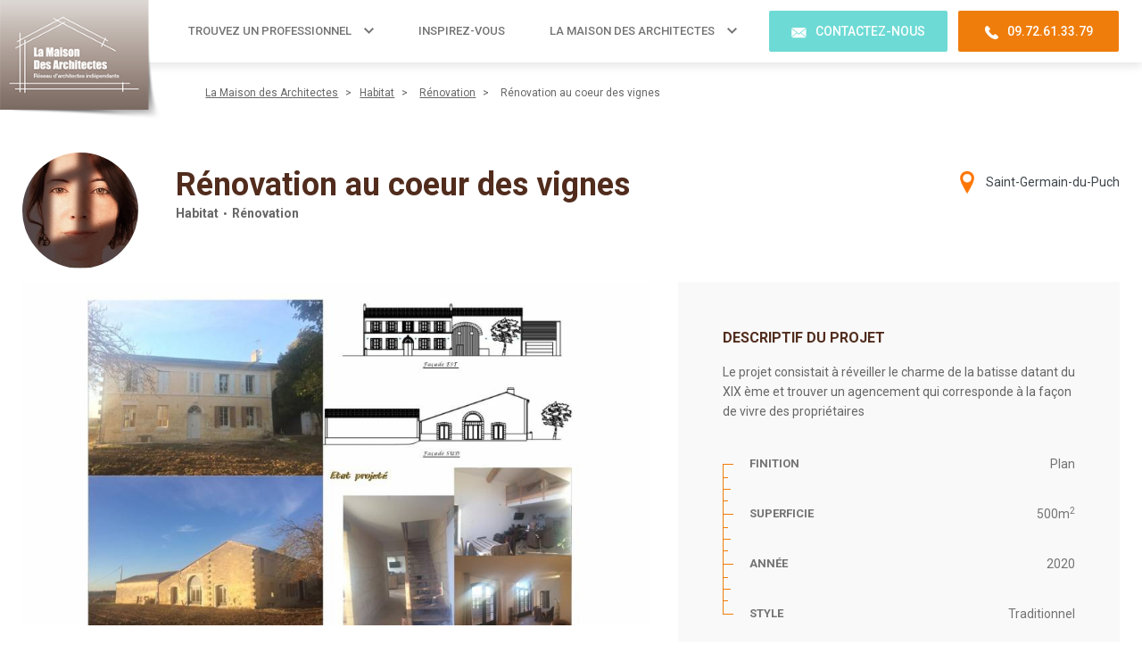

--- FILE ---
content_type: text/html; charset=UTF-8
request_url: https://lamaisondesarchitectes.com/habitat/renovation/renovation-au-coeur-des-vignes
body_size: 14544
content:
<!DOCTYPE html>
<html lang="fr" class="no-js">
	<head>
		<script>
			window.dataLayer = window.dataLayer || [];
dataLayer.push({
'siteEnvironnement': "production",
'pageType': "siteNational",
'pageRegion':"Aquitaine",
'nomAgence':"",
'nomArchitecte':"Aurélie BEGEY",
'pageCategorie':"Habitat",
'pageSousCategorie':"Rénovation"
});
		</script>
		<meta charset="UTF-8"/>
		<meta name="viewport" content="width=device-width"/>
		<meta name="robots" content="index,follow"/>
		<meta
		name="theme-color" content="#512C1D"/>

								
		
		<title>Rénovation au coeur des vignes - Aurelie Begey - La Maison Des Travaux</title>
		<meta name="description" content="Le projet consistait à réveiller le charme de la batisse datant du XIX ème et trouver un agencement qui corresponde à la façon de vivre des propriétaires"/>

		<meta property="og:type" content="website"/>
		<meta property="og:title" content="Rénovation au coeur des vignes - Aurelie Begey - La Maison Des Travaux"/>
		<meta
		property="og:description" content="Le projet consistait à réveiller le charme de la batisse datant du XIX ème et trouver un agencement qui corresponde à la façon de vivre des propriétaires"/>

		<!-- Vendor Styles -->
		<link href="https://fonts.googleapis.com/css?family=Roboto:300,300i,400,400i,500,500i,700,700i,900,900i&display=swap" rel="stylesheet"/>

						
		<!-- Theme Styles -->
								
		
		<link href="/build/main2/css/styles.min.css?v1.0.6" rel="stylesheet" type="text/css"/> 
		<link href="/build/main2/css/custom.min.css?v1.0.6" rel="stylesheet" type="text/css"/>

 		<link href="/assets/css/custom-v2.css?v1.0.6" rel="stylesheet" type="text/css"/>
		<!-- Favicon -->

				<style>
			/* For lazy loading */
			img:not([src]):not([srcset]) {
				visibility: hidden;
			}
			.comment-wrapper .comment-slider:after {
				display: none;
			}

			.paragraph-content ol,
			.paragraph-content ul {
				list-style: auto;
				margin-top: 5px;
				margin-bottom: 5px;
				font-size: 14px;
				font-weight: 400;
				line-height: 160%;
			}

			.paragraph-content ol li {
				list-style: auto !important;
			}

			.paragraph-content ul li {
				list-style: disc !important;
            }
		</style>

		<link rel="shortcut icon" href="/assets/img/header/n-header-logo.png?v1.0.6" type="image/png"/>

		<script type="application/ld+json">
			[
			        { "@context" : "http://schema.org",
			            "@type" : "Organization",
			            "url" : "https://lamaisondesarchitectes.com/",
			            "areaServed" : "FR",
			            "telephone": "0972613379",
			            "name": "La Maison Des Architectes",
			            "contactPoint" : [
			                { "@type" : "ContactPoint",
			                    "telephone" : "0972613379"
			                }
			            ]
			        }
						]
		</script>

		<!--                  [if lt IE 9]>
		    <script src="https://oss.maxcdn.com/libs/html5shiv/3.7.0/html5shiv.js"></script>
		    <script src="https://oss.maxcdn.com/libs/respond.js/1.3.0/respond.min.js"></script>
		    <![endif]                  -->
		<!-- Google Tag Manager -->
		<script>
			(function (w, d, s, l, i) {
w[l] = w[l] || [];
w[l].push({'gtm.start': new Date().getTime(), event: 'gtm.js'});
var f = d.getElementsByTagName(s)[0],
j = d.createElement(s),
dl = l != 'dataLayer' ? '&l=' + l : '';
j.async = true;
j.src = '//www.googletagmanager.com/gtm.js?id=' + i + dl;
f.parentNode.insertBefore(j, f);
})(window, document, 'script', 'dataLayer', 'GTM-TGBXF4S');
		</script>
				<!-- End Google Tag Manager -->

		    <!-- Facebook Pixel Code -->
    <script>
        !function(f,b,e,v,n,t,s)
        {if(f.fbq)return;n=f.fbq=function(){n.callMethod?
            n.callMethod.apply(n,arguments):n.queue.push(arguments)};
            if(!f._fbq)f._fbq=n;n.push=n;n.loaded=!0;n.version='2.0';
            n.queue=[];t=b.createElement(e);t.async=!0;
            t.src=v;s=b.getElementsByTagName(e)[0];
            s.parentNode.insertBefore(t,s)}(window, document,'script',
            'https://connect.facebook.net/en_US/fbevents.js');
        fbq('init', '651927482763778');
        fbq('track', 'PageView');
    </script>
    <noscript>
        <img height="1" width="1" style="display:none"
             src="https://www.facebook.com/tr?id=651927482763778&ev=PageView&noscript=1"/>
    </noscript>
    <!-- End Facebook Pixel Code -->
		    <script>
        window.axeptioSettings = {
            clientId: "60e48e47377f8c085a2abdda",
        };
        (function(d, s) {
            var t = d.getElementsByTagName(s)[0], e = d.createElement(s);
            e.async = true; e.src = "//static.axept.io/sdk.js";
            t.parentNode.insertBefore(e, t);
        })(document, "script");
    </script>

				<script>
			window.lazyLoadOptions = {
cancel_on_exit: false,
unobserve_entered: true
};
		</script>
	</head>
	<body
		style="display: flex; flex-direction: column;">
		<!-- Google Tag Manager -->
		<noscript>
			<iframe src="//www.googletagmanager.com/ns.html?id=GTM-TGBXF4S" height="0" width="0" style="display:none;visibility:hidden"></iframe>
		</noscript>
		<!-- End Google Tag Manager -->
		<script type="text/javascript">
    document.addEventListener('DOMContentLoaded', function(){
        if (typeof ga === 'undefined') {
            return;
        }
        setTimeout(function(){
            ga(function () {
                var trackers = ga.getAll();
                trackers.forEach(function (tracker) {
                    var tracker_name = tracker.get('name');
                    if (tracker_name == "globalTracker") {
                        var myclient_id = tracker.get('clientId');
                        addClientId(myclient_id);
                        console.log('>>> ' + myclient_id);
                    }
                });
            });
        }, 1000);

        function addClientId(clientId) {
            let gaClientIds = document.querySelectorAll("[name*=gaClientId]");
            gaClientIds.forEach(el => {
                el.value = clientId;
            });
        }
    });
</script>
						
		<header id="header" class="affix" data-spy="affix" data-offset-top="5">
    <div class="header">
        <div class="header-main">
            <div class="logo">
                <a href="/">
                    <img src="/assets/lmda_new/images/logo.png?v1.0.6" class="img-responsive" alt="La Maison des Architectes" />
                </a>
            </div>
            <div class="head-action">
                <a class="ic-mail" href="/contactez-nous"><i></i>contactez-nous</a>
                <a onclick="
                        dataLayer.push({
                        'event': 'gtm.ext.event',
                        'eventTmp': 'appelTelephonique',
                        'eventCategory': 'appelTelephonique',
                        'eventAction': 'clic',
                        'eventLabel': '09.72.61.33.79'
                        });
                    " class="ic-call" href="tel:0972613379"><i></i>09.72.61.33.79</a>
            </div>
            <div class="header-right">
                <div class="nav">
                    <div class="nav-main">
                        <ul>
                            <li class="has-sub">
                                <a href="/trouvez-un-pro">Trouvez un professionnel</a><span></span>
                                <ul class="sub-nav">
                                                                                                                    <li><a href="/trouvez-un-pro/trouvez?categories=1">Architecte diplômé</a></li>
                                                                                                                    <li><a href="/trouvez-un-pro/trouvez?categories=2">Architecte d&#039;intérieur</a></li>
                                                                                                                    <li><a href="/trouvez-un-pro/trouvez?categories=3">Décorateur</a></li>
                                                                                                                    <li><a href="/trouvez-un-pro/trouvez?categories=4">Autres Concepteurs</a></li>
                                                                    </ul>
                            </li>
                            <li><a href="https://lamaisondesarchitectes.com/habitat/renovation">Inspirez-vous</a></li>
                            <li class="has-sub">
                                <a href="#">La Maison Des Architectes</a><span></span>
                                <ul class="sub-nav">
                                    <li><a href="/presentation">Qui sommes-nous ?</a></li>
                                    <li><a href="/demarches">Comment ça marche ?</a></li>
                                    <li><a href="/questions-frequentes">Questions fréquentes</a></li>
                                    <li><a href="/partenaires">Nos partenaires</a></li>
                                    <li><a href="/inscription-architecte">Inscription Architecte</a></li>
                                </ul>
                            </li>
                                                                                                                                                                                                                                                                                                                                                                                                                                                                                                </ul>
                    </div>
                </div>
                <div class="res_navigation">
                    <a href="javascript:void(0)" class="nav-toggle" id="trigger-overlay">
                        <span class="top"></span>
                        <span class="middle"></span>
                        <span class="bottom"></span>
                    </a>
                </div>
            </div>
        </div>
    </div>
</header>
		
    <style>
        form .invalid {
            border: 1px solid #ff3b3b !important;
        }
        @media only screen and (min-width: 992px) and (max-width: 1120px){
            .property-details-raw .main-title {
                padding-left: 50px;
            }
        }

        @media only screen and (min-width: 768px) and (max-width: 991px){
            .property-details-raw .main-title {
                padding-left: 85px;
            }
        }

        @media (max-width: 767px){
            .property-details-raw .main-title {
                padding: 5px 0 0 60px;
            }
        }

        @media (max-width: 690px){
            .property-details-raw .main-title {
                padding: 5px 0 0 85px;
            }
        }

    </style>

<section>
    <div class="breadcrumb">
    <ul>
        <li><a href="/" class="crumbs__a">La Maison des Architectes</a> <span>></span> </li>
                                                        <li><a href="/habitat">Habitat</a> <span>></span> </li>
                    <li class="crumbs__li">
                        <a href="/habitat" class="crumbs__a"></a>
                    </li>
                                                                <li><a href="/habitat/renovation">Rénovation</a> <span>></span> </li>
                    <li class="crumbs__li">
                        <a href="/habitat/renovation" class="crumbs__a"></a>
                    </li>
                                                                <li>Rénovation au coeur des vignes</li>
                                        </ul>
</div>    <div class="property-details-raw top-section">
        <div class="container">
            <div class="house-holder-pic">
                <a href="/trouvez-un-pro/autres-concepteurs/3120" rel="nofollow">
                    <img style="max-width: 130px" class="img-responsive" src="https://images.lamaisondestravaux.com/media/cache/user/rc/Q91qyoIm/media/lmda/2022-11-15/7d3c222f6a941ffa3568a9de7eb0efba.jpeg" alt="" />
                </a>
            </div>
            <div class="main-title">
                <h1><a href="#">Rénovation au coeur des vignes</a></h1>
                <h6>
                    <a href="/habitat">Habitat</a>
                    <span>.</span>
                    <a href="/habitat/renovation">Rénovation</a>
                </h6>
            </div>
            <div class="house-location">
                <span class="ic-map-pin">Saint-Germain-du-Puch</span>
            </div>
            <div class="proprty-gallery">
                <div class="row">
                    <div class="col-sm-7 col-xs-12 left-conn">
                        <div class="row">
                                                                                                <div class="col-sm-12 col-xs-12 ">
                                        <a class="thumbnail" href="/modal/realisation/849" data-id="0" data-toggle="modal" data-title=""
                                           data-image="https://images.lamaisondestravaux.com/media/cache/realisation/rc/TFygcey1/media/lmda/2022-11-15/d9b0261f8a03f2c600de541e037ca0dc.jpeg" data-target="#image-gallery">
                                            <img class="img-thumbnail" src="https://images.lamaisondestravaux.com/media/cache/realisation/rc/TFygcey1/media/lmda/2022-11-15/d9b0261f8a03f2c600de541e037ca0dc.jpeg" alt="">
                                        </a>
                                    </div>
                                                                                                                                <div class="col-sm-12 col-xs-12  margin-top15 ">
                                        <a class="thumbnail" href="/modal/realisation/849" data-id="1" data-toggle="modal" data-title=""
                                           data-image="https://images.lamaisondestravaux.com/media/cache/realisation/rc/aQ96WIRd/media/lmda/2022-11-15/79776bbaf24ed19c8af2a65e4e7152c4.jpeg" data-target="#image-gallery">
                                            <img class="img-thumbnail" src="https://images.lamaisondestravaux.com/media/cache/realisation/rc/aQ96WIRd/media/lmda/2022-11-15/79776bbaf24ed19c8af2a65e4e7152c4.jpeg" alt="">
                                        </a>
                                    </div>
                                                                                    </div>
                                            </div>
                    <div class="col-sm-5 col-xs-12 right-conn">
                        <div class="proprty-description">
                            <div class="proprty-conn">
                                <h6>Descriptif du projet</h6>
                                <p>Le projet consistait &agrave; r&eacute;veiller le charme de la batisse datant du XIX &egrave;me et trouver un agencement qui corresponde &agrave; la fa&ccedil;on de vivre des propri&eacute;taires</p>
                            </div>
                            <div class="time-line-raw">
                                <ul>
                                                                            <li><b>Finition</b><span>Plan</span>
                                            <div class="ruler">
                                                <span class="scale one"></span>
                                                <span class="scale two"> </span>
                                                <span class="scale three"></span>
                                            </div>
                                        </li>
                                                                                                            <li><b>Superficie</b><span>500m<sup>2</sup></span>
                                        <div class="ruler">
                                            <span class="scale one"></span>
                                            <span class="scale two"></span>
                                            <span class="scale three"></span>
                                        </div>
                                    </li>
                                                                                                            <li><b>Année</b><span>2020</span>
                                        <div class="ruler">
                                            <span class="scale one"></span>
                                            <span class="scale two"></span>
                                            <span class="scale three"></span>
                                        </div>
                                    </li>
                                                                                                            <li><b>Style</b>
                                        <span>
                                                                                            Traditionnel
                                                                                    </span>
                                        <div class="ruler">
                                            <span class="scale one"></span>
                                            <span class="scale two"></span>
                                            <span class="scale three"></span>
                                        </div>
                                    </li>
                                                                                                                                            </ul>
                            </div>
                            
                            <div class="about-architect">
                                <a href="/trouvez-un-pro/autres-concepteurs/3120" rel="nofollow"><img class="img-responsive" src="https://images.lamaisondestravaux.com/media/cache/user/rc/rNjNCGGY/media/lmda/2022-11-15/7d3c222f6a941ffa3568a9de7eb0efba.jpeg" alt="" alt="" /></a>

                                <a href="/trouvez-un-pro/autres-concepteurs/3120"><h5>Aurélie BEGEY</h5></a>
                            </div>
                            <a data-toggle="modal" data-target="#contact-popup" href="#" class="btn-primary full">CONTACTER L’ARCHITECTE</a>
                            <ul class="share-raw">
                                <li><i class="ic-share"></i> Partager la réalisation</li>
                                <li><a href="#" onClick="window.open('https://www.facebook.com/sharer/sharer.php?u=https://lamaisondesarchitectes.com/habitat/renovation/renovation-au-coeur-des-vignes','sharer','toolbar=0,status=0,width=548,height=525');"><i class="ic-facebook"></i></a></li>
                                <li><a href="#" target="_blank" onClick="window.open('https://www.pinterest.com/pin/create/button/?url=https://lamaisondesarchitectes.com/habitat/renovation/renovation-au-coeur-des-vignes','sharer','toolbar=0,status=0,width=548,height=525');"><i class="ic-pinterest"></i></a></li>
                                <li><a href="#" target="_blank" onClick="window.open('https://www.linkedin.com/shareArticle?mini=true&url=https://lamaisondesarchitectes.com/habitat/renovation/renovation-au-coeur-des-vignes','sharer','toolbar=0,status=0,width=548,height=525');"><i class="ic-linkedin"></i></a></li>
                            </ul>
                        </div>
                    </div>
                </div>
            </div>
        </div>
    </div>
    <div class="related-property">
        <div class="container">
                        
    <div class="decoration-col">
        <h4>LES AUTRES REALISATIONS : Rénovation</h4>
        <div class="row">
                            <div class="col-md-3 col-sm-4 col-xs-6 related-item">
                    <div id="decoration_carousel1" class="related-gallery carousel slide" data-ride="carousel"
                         data-interval="false">
                        <!-- Wrapper for slides -->
                        <div class="carousel-inner">
                                                            <img class="lazy item preload loaded active" src="/blank.gif?v1.0.6" data-src="https://images.lamaisondestravaux.com/media/cache/realisation/rc/U1zVFxjF/media/lmda/b68362630a07aee8e0f6f25a0a590d2a.jpeg" alt="Surélévation d&#039;une maison de ville - Yann Jarnet - La Maison Des Architectes" />
                                                            <img class="lazy item preload loaded" src="/blank.gif?v1.0.6" data-src="https://images.lamaisondestravaux.com/media/cache/realisation/rc/KoDMuKhL/media/lmda/0a5f22cb80a64dd2be89296cc973fdae.jpeg" alt="Surélévation d&#039;une maison de ville - Yann Jarnet - La Maison Des Architectes" />
                                                            <img class="lazy item preload loaded" src="/blank.gif?v1.0.6" data-src="https://images.lamaisondestravaux.com/media/cache/realisation/rc/klOiPTvT/media/lmda/66da70cec4285deba393a50f9b1c95cb.jpeg" alt="Surélévation d&#039;une maison de ville - Yann Jarnet - La Maison Des Architectes" />
                                                            <img class="lazy item preload loaded" src="/blank.gif?v1.0.6" data-src="https://images.lamaisondestravaux.com/media/cache/realisation/rc/habZKPvG/media/lmda/77da0ddccd74bbcc6f41872c46a04fe6.jpeg" alt="Surélévation d&#039;une maison de ville - Yann Jarnet - La Maison Des Architectes" />
                                                            <img class="lazy item preload loaded" src="/blank.gif?v1.0.6" data-src="https://images.lamaisondestravaux.com/media/cache/realisation/rc/pdjBREuT/media/lmda/a23313a88e8671132de2e8baf40ffd30.jpeg" alt="Surélévation d&#039;une maison de ville - Yann Jarnet - La Maison Des Architectes" />
                                                    </div>
                        <!-- Controls -->
                        <a class="left carousel-control" href="#decoration_carousel1" data-slide="prev"></a>
                        <a class="right carousel-control" href="#decoration_carousel1" data-slide="next"></a>
                        <a class="on-hover" href="/habitat/renovation/surelevation" rel="nofollow">
                            <h6>Rénovation</h6>
                            <i></i>
                            <h6 class="arrow">En savoir plus sur ce projet</h6>
                        </a>
                    </div>
                    
                    <div class="related-gallery-details related-top">
                        <a href="/trouvez-un-pro/architecte-d-interieur/2681" rel="nofollow"><img class="img-responsive" src="https://images.lamaisondestravaux.com/media/cache/user/rc/Povvkq6u/media/lmda/e17ca54de1aef9245ca07897e3793004.jpeg" alt="" /></a>
                        <h6><a href="/habitat/renovation/surelevation">Surélévation</a></h6>
                        <p>Issy les Moulineaux (92)</p>
                    </div>
                    <div class="related-gallery-details">
                        <a href="/trouvez-un-pro/architecte-d-interieur/2681"> <h6>Yann Jarnet</h6></a>
                        <p>Architecte d&#039;intérieur <span class="ic-pin">77000, <b>La Rochette (77)</b></span></p>
                    </div>
                </div>
                            <div class="col-md-3 col-sm-4 col-xs-6 related-item">
                    <div id="decoration_carousel2" class="related-gallery carousel slide" data-ride="carousel"
                         data-interval="false">
                        <!-- Wrapper for slides -->
                        <div class="carousel-inner">
                                                            <img class="lazy item preload loaded active" src="/blank.gif?v1.0.6" data-src="https://images.lamaisondestravaux.com/media/cache/realisation/rc/3n6bviJK/media/lmda/4e5551717b683d4a79d58d45ee818607.jpeg" alt="Redistribution complète d&#039;un appartement - Yann Jarnet - La Maison Des Architectes" />
                                                            <img class="lazy item preload loaded" src="/blank.gif?v1.0.6" data-src="https://images.lamaisondestravaux.com/media/cache/realisation/rc/bB9CCrAA/media/lmda/021ea30a4295832a73ebbe90e68fb2dd.jpeg" alt="Redistribution complète d&#039;un appartement - Yann Jarnet - La Maison Des Architectes" />
                                                            <img class="lazy item preload loaded" src="/blank.gif?v1.0.6" data-src="https://images.lamaisondestravaux.com/media/cache/realisation/rc/aYJoPvWd/media/lmda/365360b73efd4a30d38d54065a76d91b.jpeg" alt="Redistribution complète d&#039;un appartement - Yann Jarnet - La Maison Des Architectes" />
                                                            <img class="lazy item preload loaded" src="/blank.gif?v1.0.6" data-src="https://images.lamaisondestravaux.com/media/cache/realisation/rc/cEsxWMI1/media/lmda/bcf0f59d4117472ee75b485444be66db.jpeg" alt="Redistribution complète d&#039;un appartement - Yann Jarnet - La Maison Des Architectes" />
                                                            <img class="lazy item preload loaded" src="/blank.gif?v1.0.6" data-src="https://images.lamaisondestravaux.com/media/cache/realisation/rc/ka4pgEi8/media/lmda/bbab64f0ec01d9d6b63d1286a417e9c3.jpeg" alt="Redistribution complète d&#039;un appartement - Yann Jarnet - La Maison Des Architectes" />
                                                    </div>
                        <!-- Controls -->
                        <a class="left carousel-control" href="#decoration_carousel2" data-slide="prev"></a>
                        <a class="right carousel-control" href="#decoration_carousel2" data-slide="next"></a>
                        <a class="on-hover" href="/habitat/renovation/projet-p" rel="nofollow">
                            <h6>Rénovation</h6>
                            <i></i>
                            <h6 class="arrow">En savoir plus sur ce projet</h6>
                        </a>
                    </div>
                    
                    <div class="related-gallery-details related-top">
                        <a href="/trouvez-un-pro/architecte-d-interieur/2681" rel="nofollow"><img class="img-responsive" src="https://images.lamaisondestravaux.com/media/cache/user/rc/Povvkq6u/media/lmda/e17ca54de1aef9245ca07897e3793004.jpeg" alt="" /></a>
                        <h6><a href="/habitat/renovation/projet-p">Projet P</a></h6>
                        <p>Paris (75)</p>
                    </div>
                    <div class="related-gallery-details">
                        <a href="/trouvez-un-pro/architecte-d-interieur/2681"> <h6>Yann Jarnet</h6></a>
                        <p>Architecte d&#039;intérieur <span class="ic-pin">77000, <b>La Rochette (77)</b></span></p>
                    </div>
                </div>
                            <div class="col-md-3 col-sm-4 col-xs-6 related-item">
                    <div id="decoration_carousel3" class="related-gallery carousel slide" data-ride="carousel"
                         data-interval="false">
                        <!-- Wrapper for slides -->
                        <div class="carousel-inner">
                                                            <img class="lazy item preload loaded active" src="/blank.gif?v1.0.6" data-src="https://images.lamaisondestravaux.com/media/cache/realisation/rc/RkoULgja/media/lmda/343762325941a9d3dbf9c14cb96ec351.jpeg" alt="Rénovation d&#039;un appartement à Saint-Germain des Prés - La Maison Des Architectes" />
                                                            <img class="lazy item preload loaded" src="/blank.gif?v1.0.6" data-src="https://images.lamaisondestravaux.com/media/cache/realisation/rc/oyCpWBl7/media/lmda/ea616b5324d4843a8dcd59ac8b1af0f5.jpeg" alt="Rénovation d&#039;un appartement à Saint-Germain des Prés - La Maison Des Architectes" />
                                                            <img class="lazy item preload loaded" src="/blank.gif?v1.0.6" data-src="https://images.lamaisondestravaux.com/media/cache/realisation/rc/RPouzR7f/media/lmda/5fbebac06d934551c096b42064e18bac.jpeg" alt="Rénovation d&#039;un appartement à Saint-Germain des Prés - La Maison Des Architectes" />
                                                            <img class="lazy item preload loaded" src="/blank.gif?v1.0.6" data-src="https://images.lamaisondestravaux.com/media/cache/realisation/rc/fiZ3hzwT/media/lmda/7b1f128a471dbe83c28708fe82baf34d.jpeg" alt="Rénovation d&#039;un appartement à Saint-Germain des Prés - La Maison Des Architectes" />
                                                            <img class="lazy item preload loaded" src="/blank.gif?v1.0.6" data-src="https://images.lamaisondestravaux.com/media/cache/realisation/rc/fOAYhzGj/media/lmda/a431a64d9bfc868c9357847bd6b47013.jpeg" alt="Rénovation d&#039;un appartement à Saint-Germain des Prés - La Maison Des Architectes" />
                                                    </div>
                        <!-- Controls -->
                        <a class="left carousel-control" href="#decoration_carousel3" data-slide="prev"></a>
                        <a class="right carousel-control" href="#decoration_carousel3" data-slide="next"></a>
                        <a class="on-hover" href="/habitat/renovation/a-saint-germain-des-pres" rel="nofollow">
                            <h6>Rénovation</h6>
                            <i></i>
                            <h6 class="arrow">En savoir plus sur ce projet</h6>
                        </a>
                    </div>
                    
                    <div class="related-gallery-details related-top">
                        <a href="/trouvez-un-pro/architecte-d-interieur/2592" rel="nofollow"><img class="img-responsive" src="https://images.lamaisondestravaux.com/media/cache/user/rc/AFbubIFD/media/lmda/3091f98eeb9ae37ab981b529d8a9c187.jpeg" alt="" /></a>
                        <h6><a href="/habitat/renovation/a-saint-germain-des-pres">A Saint Germain des Prés</a></h6>
                        <p>Paris (75)</p>
                    </div>
                    <div class="related-gallery-details">
                        <a href="/trouvez-un-pro/architecte-d-interieur/2592"> <h6>Estelle Chevallier</h6></a>
                        <p>Architecte d&#039;intérieur <span class="ic-pin">75020, <b>Paris (75)</b></span></p>
                    </div>
                </div>
                            <div class="col-md-3 col-sm-4 col-xs-6 related-item">
                    <div id="decoration_carousel4" class="related-gallery carousel slide" data-ride="carousel"
                         data-interval="false">
                        <!-- Wrapper for slides -->
                        <div class="carousel-inner">
                                                            <img class="lazy item preload loaded active" src="/blank.gif?v1.0.6" data-src="https://images.lamaisondestravaux.com/media/cache/realisation/rc/swAYNqm0/media/lmda/8e60fe4abe1895d7c7d0a2aa04bd9d6a.jpeg" alt="Rénovation d&#039;un appartement Lillois - Amélie Pastre - Agence85 - Architecte d&#039;intérieur - La Maison Des Architectes" />
                                                            <img class="lazy item preload loaded" src="/blank.gif?v1.0.6" data-src="https://images.lamaisondestravaux.com/media/cache/realisation/rc/cCjvkojk/media/lmda/84df984f691128699c6e740e37095a82.jpeg" alt="Rénovation d&#039;un appartement Lillois - Amélie Pastre - Agence85 - Architecte d&#039;intérieur - La Maison Des Architectes" />
                                                    </div>
                        <!-- Controls -->
                        <a class="left carousel-control" href="#decoration_carousel4" data-slide="prev"></a>
                        <a class="right carousel-control" href="#decoration_carousel4" data-slide="next"></a>
                        <a class="on-hover" href="/habitat/renovation/renovation-d-un-appartement-lillois" rel="nofollow">
                            <h6>Rénovation</h6>
                            <i></i>
                            <h6 class="arrow">En savoir plus sur ce projet</h6>
                        </a>
                    </div>
                    
                    <div class="related-gallery-details related-top">
                        <a href="/trouvez-un-pro/architecte-d-interieur/2670" rel="nofollow"><img class="img-responsive" src="https://images.lamaisondestravaux.com/media/cache/user/rc/PXdMftpS/media/lmda/10066ac1c604fd704797d8a3f7c32601.jpeg" alt="" /></a>
                        <h6><a href="/habitat/renovation/renovation-d-un-appartement-lillois">Rénovation d'un appartement Lillois</a></h6>
                        <p>Lille (59)</p>
                    </div>
                    <div class="related-gallery-details">
                        <a href="/trouvez-un-pro/architecte-d-interieur/2670"> <h6>Amélie PASTRE</h6></a>
                        <p>Architecte d&#039;intérieur <span class="ic-pin">13007, <b>Marseille (13)</b></span></p>
                    </div>
                </div>
            
        </div>
    </div>
        </div>
    </div>
</section>
<div class="modal fade gallery-modal" id="image-gallery" tabindex="-1" role="dialog" aria-labelledby="image-gallery"
     aria-hidden="true">
    <div class="modal-dialog">
        <div class="modal-content">

        </div>
    </div>
</div>
		<footer>
    <div class="footer-wrapper">
        <div class="footer-wrap">
            <div class="row">
                <div class="col-sm-6 col-xs-12">
                    <div class="link-box1 link">
                        <h6>A PROPOS</h6>
                        <ul>
                            <li><a href="/presentation">Qui sommes-nous ?</a></li>
                            <li><a href="/demarches">Comment ça marche</a></li>
                            <li><a href="/questions-frequentes">Questions fréquentes</a></li>
                            <li><a href="/partenaires">Nos partenaires</a></li>
                            <li><a href="/actualites">Actualités</a></li>
                            <li><a href="/mention-legales">Mentions légales</a></li>
                            <li><a href="/conditions-generales-dutilisation">CGU</a></li>
                            <li><a href="/conditions-generales-dutilisation-inscription">CGU Architecte</a></li>
                            <li><a href="/espace-presse">Presse</a></li>
                            <li><a href="/contactez-nous">Contactez nous</a></li>
                            <li><a href="/dashboard/user">Plateforme Architecte</a></li>
                        </ul>
                    </div>
                    <div class="link-box2 link">
                        <h6>TROUVER UN ARCHITECTE</h6>
                        <ul>
                                                                                            <li><a href="/trouvez-un-pro/trouvez?categories=1">Architecte diplômé</a></li>
                                                                                            <li><a href="/trouvez-un-pro/trouvez?categories=2">Architecte d&#039;intérieur</a></li>
                                                                                            <li><a href="/trouvez-un-pro/trouvez?categories=3">Décorateur</a></li>
                                                                                            <li><a href="/trouvez-un-pro/trouvez?categories=4">Autres Concepteurs</a></li>
                                                        <li><a href="/trouvez-un-pro/trouvez">Tous nos Architectes</a></li>
                            <li><a href="/inscription-architecte">Inscription Architecte</a></li>
                        </ul>
                    </div>
                    <div class="link-box3 link">
                        <h6>NOS DOMAINES D’INTERVENTION</h6>
                                                                                <div class="box">
                                <a class="subtitle" href="/locaux-professionnels">Locaux professionnels</a>
                                <ul class="sub-link">
                                                                                                                                                            <li><a href="/hotel">Hôtels</a></li>
                                                                                                                                                            <li><a href="/restaurant">Restaurants</a></li>
                                                                                                                                                            <li><a href="/autres-locaux">Autres locaux professionnels</a></li>
                                                                                                                                                            <li><a href="/cabinet-medical">Cabinets médicaux</a></li>
                                                                                                                                                            <li><a href="/commerce">Commerces</a></li>
                                                                                                                                                            <li><a href="/bureau">Bureaux</a></li>
                                                                    </ul>
                            </div>
                                                                                <div class="box">
                                <a class="subtitle" href="/habitat">Habitat</a>
                                <ul class="sub-link">
                                                                                                                                                            <li><a href="/construction">Construction</a></li>
                                                                                                                                                            <li><a href="/extension">Extension</a></li>
                                                                                                                                                            <li><a href="/amenagement-decoration">Aménagement &amp; Décoration</a></li>
                                                                                                                                                            <li><a href="/renovation">Rénovation</a></li>
                                                                    </ul>
                            </div>
                                            </div>
                </div>
                <div class="col-sm-6 col-xs-12">

                                                                <div class="brochure">
                            <a class="js-brochure-button" href="https://images.lamaisondestravaux.com/media/lmda/2023-12-15/d9517c16baf07a1fe908e50cf2fadea0.pdf" download="fe67367987fb08a9d7be3f304cd8274c.pdf" >
                                <img class="lazy" data-src="/assets/lmda_new/images/brochure.jpg?v1.0.6" alt="Construire une maison d'architecte à votre budget">
                                <h6>télécharger la brochure la maison des architectes</h6>
                            </a>
                        </div>
                    
                    <div class="box-wrap">
                        <div class="col-top">
                            <h6>vous souhaitez simplement entreprendre des travaux ?</h6>
                            <a target="_blank" class="img-box" href="https://lamaisondestravaux.com">
                                <img class="lazy" data-src="/assets/lmda_new/images/lamainson-logo.png?v1.0.6" alt="">
                                <h5>voir notre site partenaire <span>la maison des travaux</span></h5>
                                <span class="arrow"></span>
                            </a>
                        </div>
                        <div class="col-bottom">
                            <h6>vous souhaitez nous parler de votre projet ?</h6>
                            <div class="head-action">
                                <a class="ic-mail" href="/contactez-nous"><i></i>contactez-nous</a>
                                <a onclick="
                                        dataLayer.push({
                                        'event': 'gtm.ext.event',
                                        'eventTmp': 'appelTelephonique',
                                        'eventCategory': 'appelTelephonique',
                                        'eventAction': 'clic',
                                        'eventLabel': '09.72.61.33.79'
                                        });
                                    " class="ic-call" href="tel:0972613379"><i></i>09.72.61.33.79</a>
                            </div>
                        </div>
                    </div>
                </div>
            </div>
        </div>
    </div>
    <div class="copyright-raw">
        <div class="footer-wrap">
            <p>Copyright © 2019 La Maison Des Travaux. Tous droits réservés <a href="/mention-legales">Mentions Légales</a></p>
        </div>
    </div>
    <a href="javascript:void(0);" class="s-back-to-top js__back-to-top">
        <img src="/assets/lmda_new/images/Up_arrow.svg?v1.0.6" alt="errow"/>
    </a>
</footer>
<script>
    document.addEventListener('DOMContentLoaded', function() {

        $('.js-brochure-button').click(function () {
            dataLayer.push({
                'event': 'gtm.ext.event',
                'eventTmp': 'telechargementBrochure',
                'eventCategory': 'telechargementBrochure',
                'eventAction': 'telechargement',
                'eventLabel': "Construire une maison d'architecte à votre budget"
            });
          
            onBrochureSubmitted({filename:"Construire une maison d'architecte à votre budget",fileExtension:"pdf"});

            window.location = $(this).prop('href');
        });
    });
</script>
		    <div class="modal fade form-popup" id="contact-popup" tabindex="-1" role="dialog" aria-labelledby="contact-popup" aria-hidden="true">
        <div class="modal-dialog modal-lg">
            <div class="modal-content">
                <button type="button" class="close" data-dismiss="modal" aria-label="Close">
                    <span aria-hidden="true">&times;</span>
                </button>
                <div class="popup-text">
                    <div class="img-wrap">
                        <img class="lazy" src="/blank.gif?v1.0.6" data-src="/assets/lmda_new/images/landing-popup-img.jpg?v1.0.6" alt="landing-popup-img">
                    </div>
                    <div class="text-wrap">
                        <div class="title">
                            <div class="icon">
                                <img class="lazy" src="/blank.gif?v1.0.6" data-src="/assets/lmda_new/images/popup-message-icon.svg?v1.0.6" alt="popup-message-icon">
                            </div>
                            <h6><b>Contactez Aurélie BEGEY</b> pour vos projets de construction, d’extension et d’aménagement intérieur.</h6>
                        </div>
                        <div class="contact-form">
                            <form name="lmda_form_feedback" method="post" id="contact-form">
                            <div class="step-wrap">
                                <h6 class="step">1 <span>Votre projet</span></h6>
                                -
                                <h6 class="step">2 <span>Vos informations personnelles</span></h6>

                                <button type="button" id="prevBtn" onclick="nextPrev(-1)">Précédent</button>
                            </div>
                            <div class="tab">
                                <div class="col-box">
                                    <label>Type de projet</label>
                                    <ul class="radio-box">

                                                                                    <li class="contactez__form-row-location-item">
                                                <label>
                                                    <input type="radio" id="lmda_form_feedback_parentCategory_0" name="lmda_form_feedback[parentCategory]" required="required" value="9" />
                                                    <span class="check">
                                                        <img class="lazy" src="/blank.gif?v1.0.6" data-src="/assets/lmda_new/images/form/lmda_form_feedback_parentCategory_0.svg?v1.0.6">

                                                    </span>
                                                    <i><label for="lmda_form_feedback_parentCategory_0" class="required">Locaux professionnels</label></i>
                                                </label>
                                            </li>
                                                                                    <li class="contactez__form-row-location-item">
                                                <label>
                                                    <input type="radio" id="lmda_form_feedback_parentCategory_1" name="lmda_form_feedback[parentCategory]" required="required" value="10" />
                                                    <span class="check">
                                                        <img class="lazy" src="/blank.gif?v1.0.6" data-src="/assets/lmda_new/images/form/lmda_form_feedback_parentCategory_1.svg?v1.0.6">

                                                    </span>
                                                    <i><label for="lmda_form_feedback_parentCategory_1" class="required">Habitat</label></i>
                                                </label>
                                            </li>
                                        
                                    </ul>
                                    <hr class="border">
                                    <ul class="radio-box">

                                                                                    <li class="contactez__form-row-choice-item" style="display: none">
                                                <label>
                                                    <input type="checkbox" id="lmda_form_feedback_category_0" name="lmda_form_feedback[category][]" data-parent="10" id="1" class="hide-input" value="Extension" />
                                                    <span class="check">
                                                                                                                  <img class="lazy" src="/blank.gif?v1.0.6" data-src="/assets/lmda_new/images/form/1.svg?v1.0.6">
                                                                                                           </span>
                                                    <i><label for="lmda_form_feedback_category_0">Extension</label></i>
                                                </label>
                                            </li>
                                                                                    <li class="contactez__form-row-choice-item" style="display: none">
                                                <label>
                                                    <input type="checkbox" id="lmda_form_feedback_category_1" name="lmda_form_feedback[category][]" data-parent="10" id="2" class="hide-input" value="Rénovation" />
                                                    <span class="check">
                                                                                                                  <img class="lazy" src="/blank.gif?v1.0.6" data-src="/assets/lmda_new/images/form/2.svg?v1.0.6">
                                                                                                           </span>
                                                    <i><label for="lmda_form_feedback_category_1">Rénovation</label></i>
                                                </label>
                                            </li>
                                                                                    <li class="contactez__form-row-choice-item" style="display: none">
                                                <label>
                                                    <input type="checkbox" id="lmda_form_feedback_category_2" name="lmda_form_feedback[category][]" data-parent="10" id="4" class="hide-input" value="Aménagement &amp; Décoration" />
                                                    <span class="check">
                                                                                                                  <img class="lazy" src="/blank.gif?v1.0.6" data-src="/assets/lmda_new/images/form/4.svg?v1.0.6">
                                                                                                           </span>
                                                    <i><label for="lmda_form_feedback_category_2">Aménagement &amp; Décoration</label></i>
                                                </label>
                                            </li>
                                                                                    <li class="contactez__form-row-choice-item" style="display: none">
                                                <label>
                                                    <input type="checkbox" id="lmda_form_feedback_category_3" name="lmda_form_feedback[category][]" data-parent="10" id="3" class="hide-input" value="Construction" />
                                                    <span class="check">
                                                                                                                  <img class="lazy" src="/blank.gif?v1.0.6" data-src="/assets/lmda_new/images/form/3.svg?v1.0.6">
                                                                                                           </span>
                                                    <i><label for="lmda_form_feedback_category_3">Construction</label></i>
                                                </label>
                                            </li>
                                                                                    <li class="contactez__form-row-choice-item" style="display: none">
                                                <label>
                                                    <input type="checkbox" id="lmda_form_feedback_category_4" name="lmda_form_feedback[category][]" data-parent="9" id="11" class="hide-input" value="Cabinets médicaux" />
                                                    <span class="check">
                                                                                                                  <img class="lazy" src="/blank.gif?v1.0.6" data-src="/assets/lmda_new/images/form/11.png?v1.0.6">
                                                                                                           </span>
                                                    <i><label for="lmda_form_feedback_category_4">Cabinets médicaux</label></i>
                                                </label>
                                            </li>
                                                                                    <li class="contactez__form-row-choice-item" style="display: none">
                                                <label>
                                                    <input type="checkbox" id="lmda_form_feedback_category_5" name="lmda_form_feedback[category][]" data-parent="9" id="7" class="hide-input" value="Hôtels" />
                                                    <span class="check">
                                                                                                                  <img class="lazy" src="/blank.gif?v1.0.6" data-src="/assets/lmda_new/images/form/7.png?v1.0.6">
                                                                                                           </span>
                                                    <i><label for="lmda_form_feedback_category_5">Hôtels</label></i>
                                                </label>
                                            </li>
                                                                                    <li class="contactez__form-row-choice-item" style="display: none">
                                                <label>
                                                    <input type="checkbox" id="lmda_form_feedback_category_6" name="lmda_form_feedback[category][]" data-parent="9" id="8" class="hide-input" value="Restaurants" />
                                                    <span class="check">
                                                                                                                  <img class="lazy" src="/blank.gif?v1.0.6" data-src="/assets/lmda_new/images/form/8.png?v1.0.6">
                                                                                                           </span>
                                                    <i><label for="lmda_form_feedback_category_6">Restaurants</label></i>
                                                </label>
                                            </li>
                                                                                    <li class="contactez__form-row-choice-item" style="display: none">
                                                <label>
                                                    <input type="checkbox" id="lmda_form_feedback_category_7" name="lmda_form_feedback[category][]" data-parent="9" id="5" class="hide-input" value="Bureaux" />
                                                    <span class="check">
                                                                                                                  <img class="lazy" src="/blank.gif?v1.0.6" data-src="/assets/lmda_new/images/form/5.png?v1.0.6">
                                                                                                           </span>
                                                    <i><label for="lmda_form_feedback_category_7">Bureaux</label></i>
                                                </label>
                                            </li>
                                                                                    <li class="contactez__form-row-choice-item" style="display: none">
                                                <label>
                                                    <input type="checkbox" id="lmda_form_feedback_category_8" name="lmda_form_feedback[category][]" data-parent="9" id="6" class="hide-input" value="Commerces" />
                                                    <span class="check">
                                                                                                                  <img class="lazy" src="/blank.gif?v1.0.6" data-src="/assets/lmda_new/images/form/6.png?v1.0.6">
                                                                                                           </span>
                                                    <i><label for="lmda_form_feedback_category_8">Commerces</label></i>
                                                </label>
                                            </li>
                                                                                    <li class="contactez__form-row-choice-item" style="display: none">
                                                <label>
                                                    <input type="checkbox" id="lmda_form_feedback_category_9" name="lmda_form_feedback[category][]" data-parent="9" id="12" class="hide-input" value="Autres locaux professionnels" />
                                                    <span class="check">
                                                                                                                  <img class="lazy" src="/blank.gif?v1.0.6" data-src="/assets/lmda_new/images/form/12.png?v1.0.6">
                                                                                                           </span>
                                                    <i><label for="lmda_form_feedback_category_9">Autres locaux professionnels</label></i>
                                                </label>
                                            </li>
                                        
                                    </ul>
                                </div>

                                <div class="col-box">
                                    <label>Décrivez votre projet</label>
                                    <textarea id="lmda_form_feedback_message" name="lmda_form_feedback[message]" required="required" class="form-control" cols="50" rows="8"></textarea>
                                </div>

                                <div class="col-box col3">
                                    <label>Code postal du projet</label>
                                    <input type="text" id="lmda_form_feedback_postalCode" name="lmda_form_feedback[postalCode]" required="required" class="form-control" />
                                </div>

                                <div class="col-box col2">
                                    <label>Ville du projet</label>
                                    <input type="text" id="lmda_form_feedback_city" name="lmda_form_feedback[city]" required="required" class="form-control" />
                                </div>
                            </div>

                            <div class="tab">
                                <div class="col-box">
                                    <label>Type de projet</label>
                                    <ul class="radio-box">
                                        <li>
                                            <label>
                                                <input type="radio" id="lmda_form_feedback_prefix_0" name="lmda_form_feedback[prefix]" required="required" value="Madame" />
                                                                                                <span class="check">
                                                        <svg width="36" height="36" viewBox="0 0 36 36" fill="none" xmlns="http://www.w3.org/2000/svg">
                                                            <g clip-path="url(#clip0)">
                                                            <path d="M17.9196 0C15.5337 0 13.5996 1.9341 13.5996 4.32001C13.6019 6.70493 15.5347 8.63768 17.9196 8.64002C20.3055 8.64002 22.2396 6.70592 22.2396 4.32001C22.2396 1.9341 20.3055 0 17.9196 0ZM17.9196 7.20002C16.329 7.20002 15.0396 5.91058 15.0396 4.32001C15.0396 2.72944 16.329 1.44 17.9196 1.44C19.5102 1.44 20.7996 2.72944 20.7996 4.32001C20.7996 5.91058 19.5102 7.20002 17.9196 7.20002Z" fill=""/>
                                                            <path d="M10.5 25L15 11H20.5L25.5 25H21.5V35.5H14V25H10.5Z" fill="none"/>
                                                            <path d="M25.8098 24.9935L21.4898 10.5934C21.3985 10.2888 21.1181 10.0801 20.8 10.0801H15.04C14.722 10.0801 14.4415 10.2888 14.3503 10.5934L10.0303 24.9935C9.96474 25.2124 10.0069 25.4493 10.144 25.6321C10.28 25.8134 10.4934 25.9201 10.72 25.9201H13.6V35.2801C13.6 35.6778 13.9224 36.0001 14.32 36.0001H21.52C21.9177 36.0001 22.24 35.6778 22.24 35.2801V25.9201H25.1201C25.5177 25.9201 25.8401 25.5978 25.8401 25.2002C25.8401 25.1302 25.8299 25.0605 25.8098 24.9935ZM21.52 24.4801C21.1224 24.4801 20.8 24.8025 20.8 25.2001V34.5601H18.64V24.4801H17.2V34.5601H15.04V25.2001C15.04 24.8025 14.7176 24.4801 14.32 24.4801H11.6877L15.5757 11.5201H20.2644L24.1524 24.4801H21.52Z" fill=""/>
                                                            </g>
                                                        <defs>
                                                        <clipPath>
                                                        <rect width="36" height="36" fill="white"/>
                                                        </clipPath>
                                                        </defs>
                                                        </svg>
                                                    </span>
                                                <i><label for="lmda_form_feedback_prefix_0" class="required">Madame</label></i>
                                            </label>
                                        </li>
                                        <li>
                                            <label>
                                                                                                <input type="radio" id="lmda_form_feedback_prefix_1" name="lmda_form_feedback[prefix]" required="required" value="Monsieur" />
                                                <span class="check">
                                                        <svg width="15" height="36" viewBox="0 0 15 36" fill="none" xmlns="http://www.w3.org/2000/svg">
                                                            <path d="M7.20087 0C4.81496 0 2.88086 1.9341 2.88086 4.32001C2.88086 6.70592 4.81496 8.64002 7.20087 8.64002C9.58578 8.63768 11.5185 6.70493 11.5209 4.32001C11.5209 1.9341 9.58677 0 7.20087 0ZM7.20087 7.20002C5.61029 7.20002 4.32086 5.91058 4.32086 4.32001C4.32086 2.72944 5.61029 1.44 7.20087 1.44C8.79144 1.44 10.0809 2.72944 10.0809 4.32001C10.0809 5.91058 8.79144 7.20002 7.20087 7.20002Z" fill=""/>
                                                            <path d="M0.5 25H3H3.5V35H11V25H13.5V14.5C13.5 12.1 11.1667 11.1667 10 11H4C2 11 0.833333 13.3333 0.5 14.5V25Z" fill="none"/>
                                                            <path d="M9.36002 10.0801H5.04001C2.25784 10.0832 0.00315001 12.3379 0 15.1201V25.2001C0 25.5977 0.322381 25.9201 0.720002 25.9201H2.88001V35.2801C2.88001 35.6778 3.20239 36.0001 3.60001 36.0001H10.8C11.1976 36.0001 11.52 35.6778 11.52 35.2801V25.9201H13.68C14.0777 25.9201 14.4 25.5977 14.4 25.2001V15.1201C14.3969 12.3379 12.1423 10.0832 9.36002 10.0801ZM12.96 24.4801H11.52V15.8401H10.08V34.5601H7.92002V24.4801H6.48001V34.5601H4.32001V15.8401H2.88001V24.4801H1.44V15.1201C1.44234 13.1329 3.05281 11.5224 5.04001 11.5201H9.36002C11.3472 11.5224 12.9577 13.1329 12.96 15.1201V24.4801Z" fill=""/>
                                                        </svg>
                                                    </span>
                                                <i><label for="lmda_form_feedback_prefix_1" class="required">Monsieur</label></i>
                                            </label>
                                        </li>
                                    </ul>
                                </div>

                                <div class="col-box">
                                    <label>Prénom</label>
                                    <input type="text" id="lmda_form_feedback_lastName" name="lmda_form_feedback[lastName]" required="required" class="form-control" />
                                </div>

                                <div class="col-box">
                                    <label>Nom</label>
                                    <input type="text" id="lmda_form_feedback_firstName" name="lmda_form_feedback[firstName]" required="required" class="form-control" />
                                </div>

                                <div class="col-box">
                                    <label>Numéro de téléphone</label>
                                    <input type="text" id="lmda_form_feedback_phone" name="lmda_form_feedback[phone]" required="required" class="form-control" />
                                </div>

                                <div class="col-box">
                                    <label>Adresse e-mail</label>
                                    <input type="text" id="lmda_form_feedback_email" name="lmda_form_feedback[email]" required="required" class="form-control" />
                                </div>

                                <div class="col-box">
                                    <p>Vos données personnelles : Vous disposez d’un droit d’accès, de modification, de rectification et de suppression des données qui vous concernent (art. 34 de la loi informatique et libertés). Nous ne partageons pas, ne louons pas et ne vendons pas la liste de nos abonnés.</p>
                                </div>
                            </div>

                            <div class="tab">
                                <div class="confirmation-box">
                                    <h5>Merci ! Nous avons bien reçu votre demande.</h5>
                                    <h6>Nous vous répondrons dans les meilleurs délais.</h6>
                                    <div class="box">
                                        <span>Pour toute information supplémentaire <b>N’hésitez pas à nous contacter au :</b></span>
                                        <a class="ic-call" href="tel:0972613379"><i></i>09.72.61.33.79</a>
                                    </div>
                                    <div class="img">
                                        <img class="lazy" src="/blank.gif?v1.0.6" data-src="/assets/lmda_new/images/postes-img.jpg?v1.0.6" alt="postes">
                                        <a href="/">Revenir à la page d’accueil</a>
                                    </div>
                                </div>
                            </div>

                            <button class="btn btn-default" type="button" id="nextBtn" onclick="nextPrev(1)">VALIDER mes informations</button>
                            <input type="hidden" id="lmda_form_feedback_hiddenArchitect" name="lmda_form_feedback[hiddenArchitect]" value="Aurélie BEGEY" /><input type="hidden" id="lmda_form_feedback_hiddenAgency" name="lmda_form_feedback[hiddenAgency]" /><input type="hidden" id="lmda_form_feedback_gaClientId" name="lmda_form_feedback[gaClientId]" /><input type="hidden" id="lmda_form_feedback__token" name="lmda_form_feedback[_token]" value="RMD0Uc7g_tZVNCqMSH5-MmgoZZ6nTGq9LithEyZFhVo" />
                            </form>

                        </div>
                    </div>
                </div>
            </div>
        </div>
    </div>

		<script async defer src="https://cdn.jsdelivr.net/npm/vanilla-lazyload@17.4.0/dist/lazyload.min.js"></script>
		<script src="https://ajax.googleapis.com/ajax/libs/jquery/3.3.1/jquery.min.js"></script>
		<script src="https://cdnjs.cloudflare.com/ajax/libs/wow/1.1.2/wow.min.js"></script>
		<script>
			new WOW().init();
		</script>

												<script src="/build/main2/js/scripts.min.js?v1.0.6"> </script>

		<script src="https://maxcdn.bootstrapcdn.com/bootstrap/3.3.7/js/bootstrap.min.js" integrity="sha384-Tc5IQib027qvyjSMfHjOMaLkfuWVxZxUPnCJA7l2mCWNIpG9mGCD8wGNIcPD7Txa" crossorigin="anonymous"></script>

		<script>
if (document.readyState !== 'loading') {
    initializeTrackers();
} else {
    document.addEventListener('DOMContentLoaded', function () {
        initializeTrackers();
    });
}

function initializeTrackers(){
    addPhoneNumberTracking();
    addSearchTracking();
    addOnSearchResultTracking();
    addPageLoadTracking();
}
  
  function addPhoneNumberTracking() {
    document.querySelectorAll('a[href^="tel:"]').forEach(function (tel) {
      tel.addEventListener('click', function (event) {
        dataLayer.push({
          event: 'click_phone_number'
        })
      })
    })
  }
  
  function addSearchTracking() {
    $('.search_agency').submit(function (event) {
        onSearchSubmitted();
    });
  
    $('#google-map-form').submit(function (event) {
        onSearchSubmitted();
    });
  }
  
  function addOnSearchResultTracking() {
    document.querySelectorAll('.agency-detail .address a').forEach(function (address) {
      address.addEventListener('click', function (event) {
        dataLayer.push({
          event: 'select_agency_from_list'
        })
      })
    })
  }
  
  function addPageLoadTracking() {
    
    var region = '';
    var agencyZipcode = '';
    var agencyName = '';
    var platformType = '';



    if(typeof region_custom !== 'undefined' && region_custom !=''){
      region = region_custom;
    }

    if(typeof agency_zip_code_custom !== 'undefined' && agency_zip_code_custom !=''){
      agencyZipcode = agency_zip_code_custom;
    }

    if(typeof agency_name_custom !== 'undefined' && agency_name_custom !=''){
      agencyName = agency_name_custom;
    }

    if(typeof platform_type_custom !== 'undefined' && platform_type_custom !=''){
      platformType = platform_type_custom;
    }


    
        dataLayer.push({
            event: 'view_content',
        
            agency_name: agencyName, // Aix-En-Provence
            agency_department: region, // Provence-Alpes-Côte d'Azur
            agency_zipcode: agencyZipcode, // 75011

            platform_brand: "La Maison Des Architectes", // La Maison Des Travaux OU 
            platform_environment: "production", // recette, staging, production
            platform_type: platformType //national, agence, franchise, LP
        });
  }
  
  var hasSearchBeenSent = false;
  function onSearchResultLoaded(searchCount,searchTerm){
      if(!hasSearchBeenSent)
      {
            hasSearchBeenSent = true;
            console.log(searchCount,searchTerm);
            dataLayer.push({
                'event': 'view_search_results',
                'search_results_number': searchCount, // ^([0-9]+)$
                'search_term': searchTerm // ^[(a-zA-Z0-9-_, )+]*$
            });
      }

  }

  function onMapResultClick(event) {
    dataLayer.push({
      event: 'select_agency_from_map'
    })
  }
  
  function onFormItemValidatedAndSubmitted(formType, response) {
      console.log(response.type);
    if (response.type == 'BROCHURE') {
        onBrochureSubmitted(response);
    } else if (response.type == 'WHITEPAPER') {
        onWhitePaperSubmitted(response);
    } else if (response.type == 'NEWSLETTER') {
        onNewsletterSubmitted(response);

    }
  }

  function onBrochureSubmitted(response)
  {
      if(response ==null || response == undefined)
      {
          response = {filename:"",fileExtension:""}
      }

      dataLayer.push({
        event: 'download_leaflet',
        file_name: response.filename,
        file_extension: response.fileExtension
      })
  }

  function onWhitePaperSubmitted(response){
      if(response ==null || response == undefined)
      {
        response = {filename:"",fileExtension:""}
      }

      dataLayer.push({
        event: 'download_whitepaper',
        file_name: response.filename,
        file_extension: response.fileExtension
      })
  }

  function onNewsletterSubmitted(){
      dataLayer.push({
        event: 'sign_up_newsletter'
      })
  }

  function onLeadFormSubmitted(){
      console.log('onLeadFormSubmitted');
    dataLayer.push({
        'event': 'generate_lead'
    });
  }

  function onSearchSubmitted(){
      dataLayer.push({
        event: 'search'
      })
  }


  var formFieldClicked = false;

  function registerFormStartEvent(form_id,form_name,form_type)
  {

        var formObject =  document.querySelectorAll('#'+form_id);
        var inputs = [];
        if(formObject !=null && formObject !=undefined && formObject.length > 0){
            inputs = formObject[0].querySelectorAll('input, textarea');
        }

        inputs.forEach(function(input){
            input.onclick = function() { 
                if(formFieldClicked == false){
      console.log('registerFormStartEvent');

                        dataLayer.push({
                            'event': 'start_form',
                            'form_id': form_id, // ^[(a-zA-Z0-9-_, )+]*$
                            'form_name': form_name, // ^[(a-zA-Z0-9-_, )+]*$
                            'form_type': form_type // ^[(a-zA-Z0-9-_, )+]*$
                        });
                        formFieldClicked = true;
                }
            };
        });
  }

  function broadcastFormSubmitted(form_id,form_name,form_type,form_submit_value)
  {
      console.log('broadcastFormSubmitted');

    var formSubmitValue = '';

    if(form_submit_value == null || form_submit_value == undefined){
         var formObject = document.querySelectorAll('#'+form_id);

        if(formObject !=null && formObject !=undefined && formObject.length > 0){
            var submitButtonObject = formObject[0].querySelectorAll('[type="submit"]');
            if(submitButtonObject !=null && submitButtonObject !=undefined && submitButtonObject.length > 0){
                formSubmitValue = submitButtonObject[0].innerHTML;
            }
        }
    }else{
        formSubmitValue = form_submit_value;
    }
   
    dataLayer.push({
        'event': 'submit_form',
        'form_id': form_id, // ^[(a-zA-Z0-9-_, )+]*$
        'form_name': form_name, // ^[(a-zA-Z0-9-_, )+]*$
        'form_submit_text': formSubmitValue, // ^[(a-zA-Z0-9-_, )+]*$
        'form_type': form_type // ^[(a-zA-Z0-9-_, )+]*$
    });
  }

  function broadcastFieldError(form_id,form_name,form_type,field_id,field_label,field_errors)
  {
      console.log('broadcastFieldError');

        dataLayer.push({
            'event': 'submit_form_error',
            'form_field_error_message': field_errors, // ^[(a-zA-Z0-9-_, )+]*$
            'form_field_id': field_id, // ^[(a-zA-Z0-9-_, )+]*$
            'form_field_label': field_label, // ^[(a-zA-Z0-9-_, )+]*$
            'form_id': form_id, // ^[(a-zA-Z0-9-_, )+]*$
            'form_name': form_name, // ^[(a-zA-Z0-9-_, )+]*$
            'form_type': form_type // ^[(a-zA-Z0-9-_, )+]*$
        });
  }


document.addEventListener("DOMContentLoaded", function () {
  // Retrieve traffic sources from localStorage
  const trafficSources = JSON.parse(localStorage.getItem("trafficSources")) || {
      gclid: "",
      utm_medium: "",
      utm_source: "",
      utm_campaign: "",
      referrer: document.referrer || ""
  };
  
  // Function to add hidden input fields to a form
  function addHiddenInputs(form) {
      Object.keys(trafficSources).forEach(key => {
          let existingInput = form.querySelector(`input[name='${key}']`);
          if (!existingInput) {
              let input = document.createElement("input");
              input.type = "hidden";
              input.name = key;
              input.value = trafficSources[key];
              form.appendChild(input);
          }
      });
  }
  
  // Attach hidden inputs to all forms
  document.querySelectorAll("form").forEach(addHiddenInputs);
});
</script>

		<script>
			$('a').click(function (e) {
{
# var link = this.href;
var host = '/' + location.host;


if (link.indexOf('tel') == -1 && link.indexOf('brochure') == -1) {
e.preventDefault();
}

if (link === '' || link.indexOf('#') !== -1 || link.indexOf('javascript') !== -1 || link.indexOf('brochure') !== -1 || link.indexOf('modal') !== -1) {
return;
}

console.log(link);

if (link.indexOf(host) !== -1 || link.indexOf('tel') !== -1 || link.indexOf('mail') !== -1) {
console.log('local')
} else {
console.log('external');
dataLayer.push({
'event': 'gtm.ext.event',
'eventTmp': 'lienSortant',
'eventCategory': 'lienSortant',
'eventAction': link,
'eventLabel': ''
});
}
window.location = link;
#
}
});
		</script>

		<script>
    $(document).ready(function(){
        registerFormStartEvent('contact-form','lmda_form_feedback','contact');
        
        $(".thumbnail").on("click", function(){
            var dataId = $(this).data("id");

            $('.carousel-indicators li').eq(dataId).trigger('click');
        });
        // $('.carousel-indicators li').eq(0).trigger('click'){
        //     $('this').addClass("active");
        // }



    });
    var currentTab = 0; // Current tab is set to be the first tab (0)
    showTab(currentTab); // Display the current tab
    function showTab(n) {
        // This function will display the specified tab of the form...
        var x = document.getElementsByClassName("tab");
        x[n].style.display = "block";
        //... and fix the Previous/Next buttons:
        if (n == 0) {
            document.getElementById("prevBtn").style.display = "none";
        } else {
            document.getElementById("prevBtn").style.display = "inline";
        }
        if (n == (x.length - 1)) {
            document.getElementById("nextBtn").style.display = "none";
        }

        if (n == (x.length - 2)) {
            document.getElementById("nextBtn").innerHTML = "VALIDER mes informations";
        } else {
            document.getElementById("nextBtn").innerHTML = "étape suivante";
        }

        //... and run a function that will display the correct step indicator:
        fixStepIndicator(n)
    }
    function nextPrev(n) {
        // This function will figure out which tab to display
        var x = document.getElementsByClassName("tab");
        // Exit the function if any field in the current tab is invalid:
        if (n == 1 && !validateForm()) return false;
        // Hide the current tab:
        x[currentTab].style.display = "none";
        // Increase or decrease the current tab by 1:
        currentTab = currentTab + n;
        // if you have reached the end of the form...
        if (currentTab == 2) {

            var category = $('.contactez__form-row-location-item input:checked').parent().find('i')[0].innerText;
            var form = $('#contact-form');

            $.ajax({
                type: 'POST',
                url: '/ajax/contactez-nous-send',
                data: form.serialize(),
                success: function (response) {
                    console.log(response);
//                    dataLayer.push({
//                        'customCategorie': 'formulaire',
//                        'customAction': 'contact',
//                        'customLabel': category,
//                        'event': 'customEvent'
//                    });
                    dataLayer.push({
                        'event': 'gtm.ext.event',
                        'eventTmp': 'formulaireContactAgence',
                        'eventCategory': 'formulaireContactAgence',
                        'eventAction': "Autres Concepteurs",
                        'eventLabel': $('#lmda_form_feedback_postalCode').val()
                    });
                    fbq('track', 'Lead');
                    onLeadFormSubmitted();
                    broadcastFormSubmitted('contact-form','lmda_form_feedback','contact','VALIDER mes informations');

                }
            }).fail(function (jqXHR, textStatus, error) {
                dataLayer.push({
                    'event': 'gtm.ext.event',
                    'eventTmp': 'formulaireErreur',
                    'eventCategory': 'formulaireErreur',
                    'eventAction': error,
                    'eventLabel': ''
                });
            });
        }
        // Otherwise, display the correct tab:
        showTab(currentTab);
    }
    function validateForm() {
        // This function deals with validation of the form fields
        var x, y, i, valid = true;
        x = document.getElementsByClassName("tab");
        y = x[currentTab].getElementsByTagName("input");
        // A loop that checks every input field in the current tab:
        for (i = 0; i < y.length; i++) {
            // If a field is empty...
            if (y[i].value == "") {
                // add an "invalid" class to the field:
                y[i].className += " invalid";
                // and set the current valid status to false
                valid = false;

                var labelObject = $(y[i]).prev( "label" );
                var labelText = '';

                if(labelObject !=null && labelObject !=undefined && labelObject.length > 0)
                {
                    labelText = labelObject.html();
                }

                broadcastFieldError('contact-form','lmda_form_feedback','contact',y[i].id,labelText,'');


            }
        }

        if (!valid) {
            dataLayer.push({
                'event': 'gtm.ext.event',
                'eventTmp': 'formulaireErreur',
                'eventCategory': 'formulaireErreur',
                'eventAction': 'Les champs ne doivent pas être vides',
                'eventLabel': ''
            });
        }

        // If the valid status is true, mark the step as finished and valid:
        if (valid) {
            document.getElementsByClassName("step")[currentTab].className += " finish";
        }
        return valid; // return the valid status
    }

    function fixStepIndicator(n) {
        // This function removes the "active" class of all steps...
        var i, x = document.getElementsByClassName("step");
        for (i = 0; i < x.length; i++) {
            x[i].className = x[i].className.replace(" active", "");
        }

        if (n == 2) {
            $('.step-wrap').hide();
        } else {
            //... and adds the "active" class on the current step:
            x[n].className += " active";
        }
    }
</script>
    <script>
        $(function () {
            $('.contactez__form-row-location-item input').on('change', function () {
                var id = $(this).val();
                var $categories = $('.contactez__form-row-choice-item');
                $categories.each(function (i, item) {
                    var input = $(item).find('input');
                    if ($(input).data('parent') == id) {
                        $(item).css('display', 'inline-block');
                    } else {
                        $(item).css('display', 'none');
                    }
                })
            });
        })
    </script>
	</body>
</html>


--- FILE ---
content_type: text/css
request_url: https://lamaisondesarchitectes.com/build/main2/css/custom.min.css?v1.0.6
body_size: 520
content:
.admin-img,.author_image,.house-holder-pic .img-responsive{border-radius:50%}.news-list{height:335px}.news-list a{height:100%}.news-list a img{height:100%;width:100%}@media (max-width:1120px){.news-list{height:330px}}@media (max-width:960px){.news-list{height:265px}}.proprty-gallery .col-sm-12 a,.proprty-gallery .col-sm-6 a{width:100%;height:100%}.proprty-gallery .img-thumbnail{width:100%;min-height:100%}.left-conn a.thumbnail{height:385px;overflow:hidden}a.view-more-gallery{height:66px!important}.hide-input{display:none}.related-gallery-details.related-top{min-height:100px}.home-wrapper:after{background-color:rgba(0,0,0,.2)}.les-engagements .icon img{width:50px}@media (max-width:991px){.related-property .related-gallery .on-hover{display:flex;flex-direction:column;align-items:center;justify-content:center}}.contact-form li{margin-top:20px!important}@media (max-width:1200px){.left-conn a.thumbnail{height:unset}}.news-raw h3{color:#EF7D0B;font-size:14px;font-weight:700;line-height:160%}.habitat-wrap{padding:0 2% 0 15%}.landing-wrapper:after{background-color:rgba(0,0,0,.3)!important}.image-overflow-fix .img-thumbnail{width:unset!important;max-width:unset!important;margin-left:50%!important;transform:translateX(-50%)!important;min-width:100%}@media (max-width:767px){.header-right .nav .nav-main ul li ul.sub-nav{position:unset!important}}

--- FILE ---
content_type: text/css
request_url: https://lamaisondesarchitectes.com/assets/css/custom-v2.css?v1.0.6
body_size: 2
content:

.actualite__title {
    font-family: Roboto,sans-serif;
}

.top-section h1 {
    font-family: Roboto,sans-serif;
}

--- FILE ---
content_type: image/svg+xml
request_url: https://lamaisondesarchitectes.com/build/main2/images/ic-share.svg
body_size: 838
content:
<svg width="14" height="14" viewBox="0 0 14 14" fill="none" xmlns="http://www.w3.org/2000/svg">
<path d="M11.3882 8.89789C10.5776 8.89789 9.86271 9.28404 9.39562 9.87537L5.06327 7.65981C5.11999 7.44827 5.16075 7.2297 5.16075 6.99968C5.16075 6.74926 5.11234 6.5135 5.04478 6.2841L9.35802 4.07875C9.82254 4.69685 10.556 5.10084 11.3888 5.10084C12.7996 5.10084 13.9408 3.95961 13.9408 2.55011C13.9408 1.14187 12.7996 0 11.3888 0C9.98123 0 8.83873 1.14187 8.83873 2.55008C8.83873 2.78076 8.87953 2.99995 8.93686 3.21213L4.60513 5.4277C4.13743 4.83574 3.4212 4.44833 2.6094 4.44833C1.1999 4.44833 0.0593262 5.59082 0.0593262 6.99968C0.0593262 8.40853 1.19993 9.5504 2.6094 9.5504C3.4435 9.5504 4.1763 9.14514 4.64271 8.52643L8.95403 10.7318C8.88647 10.9605 8.83743 11.1982 8.83743 11.4493C8.83743 12.8581 9.97993 14 11.3875 14C12.7983 14 13.9395 12.8581 13.9395 11.4493C13.9402 10.0391 12.7989 8.89789 11.3882 8.89789Z" fill="#737373"/>
</svg>


--- FILE ---
content_type: image/svg+xml
request_url: https://lamaisondesarchitectes.com/build/main2/images/ic-link.svg
body_size: 372
content:
<svg width="25" height="25" viewBox="0 0 25 25" fill="none" xmlns="http://www.w3.org/2000/svg">
<path d="M12.5 25C19.4068 25 25 19.4068 25 12.5C25 5.59322 19.4068 1.41837e-06 12.5 8.14564e-07C5.59322 2.10754e-07 -2.10754e-07 5.59322 -8.14564e-07 12.5C-1.41837e-06 19.4068 5.59322 25 12.5 25ZM5.72034 11.5254L14.8729 11.5254L11.9068 8.47458L13.2627 7.11864L18.5169 12.5L13.2627 17.8814L11.9068 16.5254L14.8729 13.4746L5.72034 13.4746L5.72034 11.5254Z" fill="white"/>
</svg>


--- FILE ---
content_type: image/svg+xml
request_url: https://lamaisondesarchitectes.com/build/main2/images/ic-mail.svg
body_size: 535
content:
<svg width="18" height="13" viewBox="0 0 18 13" fill="none" xmlns="http://www.w3.org/2000/svg">
<path d="M8.83768 8.50004L6.65097 6.65918L0.398926 11.8138C0.626181 12.0166 0.932976 12.1429 1.27133 12.1429H16.404C16.7411 12.1429 17.0466 12.0166 17.2726 11.8138L11.0244 6.65918L8.83768 8.50004Z" fill="white"/>
<path d="M17.2763 0.329071C17.0491 0.125071 16.7436 0 16.4039 0H1.27125C0.934155 0 0.628623 0.126286 0.401367 0.3315L8.83759 7.28571L17.2763 0.329071Z" fill="white"/>
<path d="M0 1.06616V11.1544L6.10181 6.16738L0 1.06616Z" fill="white"/>
<path d="M11.5735 6.16736L17.6753 11.1544V1.0625L11.5735 6.16736Z" fill="white"/>
</svg>


--- FILE ---
content_type: image/svg+xml
request_url: https://lamaisondesarchitectes.com/build/main2/images/ic-dropdown-arrow.svg
body_size: 147
content:
<svg width="11" height="7" viewBox="0 0 11 7" fill="none" xmlns="http://www.w3.org/2000/svg">
<path d="M-5.60963e-08 1.28333L1.28333 5.60963e-08L5.5 4.21667L9.71667 4.24729e-07L11 1.28333L5.5 6.78333L-5.60963e-08 1.28333Z" fill="#737373"/>
</svg>


--- FILE ---
content_type: image/svg+xml
request_url: https://lamaisondesarchitectes.com/build/main2/images/ic-pinterest.svg
body_size: 862
content:
<svg width="24" height="24" viewBox="0 0 24 24" fill="none" xmlns="http://www.w3.org/2000/svg">
<path d="M12 24.0001C18.6273 24.0001 23.9998 18.6276 23.9998 12.0003C23.9998 5.37298 18.6273 0.000488281 12 0.000488281C5.37273 0.000488281 0.000244141 5.37298 0.000244141 12.0003C0.000244141 18.6276 5.37273 24.0001 12 24.0001Z" fill="#CB2027"/>
<path d="M12.9686 16.0691C12.0614 15.9989 11.6802 15.5491 10.9688 15.1172C10.5778 17.1688 10.0999 19.1355 8.68447 20.1629C8.24703 17.0621 9.32577 14.733 9.82674 12.2609C8.97282 10.8234 9.92942 7.93012 11.7305 8.64308C13.9472 9.51967 9.81134 13.988 12.5879 14.5461C15.4865 15.1288 16.6699 9.51646 14.8722 7.69097C12.2749 5.05542 7.31204 7.63108 7.92232 11.404C8.07099 12.3264 9.02416 12.6064 8.30308 13.8791C6.6408 13.511 6.14496 12.1999 6.20871 10.4521C6.3116 7.59108 8.77945 5.58783 11.2548 5.31061C14.3853 4.96023 17.3236 6.46015 17.7291 9.4048C18.1854 12.7283 16.3158 16.3275 12.9686 16.0691Z" fill="#F1F2F2"/>
</svg>


--- FILE ---
content_type: image/svg+xml
request_url: https://lamaisondesarchitectes.com/build/main2/images/ic-linkedin.svg
body_size: 1029
content:
<svg width="24" height="24" viewBox="0 0 24 24" fill="none" xmlns="http://www.w3.org/2000/svg">
<g clip-path="url(#clip0)">
<path d="M12 23.999C18.6274 23.999 24 18.6264 24 11.999C24 5.37161 18.6274 -0.000976562 12 -0.000976562C5.37258 -0.000976562 0 5.37161 0 11.999C0 18.6264 5.37258 23.999 12 23.999Z" fill="#007AB9"/>
<path d="M19.17 12.9653V17.9127H16.3017V13.2969C16.3017 12.1379 15.8875 11.3465 14.849 11.3465C14.0565 11.3465 13.5856 11.8793 13.3777 12.3953C13.3022 12.5797 13.2827 12.8357 13.2827 13.0943V17.9125H10.4142C10.4142 17.9125 10.4527 10.0949 10.4142 9.28563H13.283V10.5081C13.2772 10.5178 13.2691 10.5272 13.2639 10.5364H13.283V10.5081C13.6641 9.92159 14.344 9.08306 15.8681 9.08306C17.7552 9.08306 19.17 10.316 19.17 12.9653ZM7.41344 5.1272C6.43223 5.1272 5.79028 5.77128 5.79028 6.61752C5.79028 7.44578 6.41362 8.10848 7.37579 8.10848H7.3944C8.39487 8.10848 9.01692 7.44578 9.01692 6.61752C8.99788 5.77128 8.39487 5.1272 7.41344 5.1272ZM5.96077 17.9127H8.82825V9.28563H5.96077V17.9127Z" fill="#F1F2F2"/>
</g>
<defs>
<clipPath id="clip0">
<rect width="24" height="24" fill="white"/>
</clipPath>
</defs>
</svg>


--- FILE ---
content_type: image/svg+xml
request_url: https://lamaisondesarchitectes.com/build/main2/images/ic-call.svg
body_size: 870
content:
<svg width="15" height="15" viewBox="0 0 15 15" fill="none" xmlns="http://www.w3.org/2000/svg">
<path d="M14.6637 11.8643L12.3472 9.54225C11.8858 9.08166 11.1217 9.09565 10.6442 9.57439L9.47715 10.7438C9.40342 10.7031 9.3271 10.6606 9.24686 10.6154C8.50987 10.2062 7.50117 9.64518 6.43972 8.58055C5.37513 7.51367 4.8149 6.50113 4.4053 5.76199C4.36207 5.68369 4.32066 5.60819 4.27976 5.53649L5.06304 4.75261L5.44813 4.36617C5.92634 3.88674 5.93953 3.12113 5.4792 2.6592L3.16268 0.336912C2.70235 -0.124374 1.93791 -0.11038 1.45969 0.369047L0.80682 1.02716L0.824661 1.04491C0.605744 1.32488 0.42281 1.64778 0.286676 1.99599C0.161186 2.32744 0.0830571 2.64373 0.0473322 2.96067C-0.258549 5.50224 0.900248 7.82504 4.04507 10.977C8.39218 15.3337 11.8954 15.0046 12.0465 14.9885C12.3757 14.9491 12.6911 14.8702 13.0117 14.7455C13.3561 14.6106 13.678 14.4275 13.9572 14.2086L13.9715 14.2213L14.6329 13.5722C15.1101 13.0928 15.1238 12.3269 14.6637 11.8643Z" fill="white"/>
</svg>


--- FILE ---
content_type: application/javascript
request_url: https://lamaisondesarchitectes.com/build/main2/js/scripts.min.js?v1.0.6
body_size: 69248
content:
function playPause(){myVideo.paused?myVideo.play():myVideo.pause()}function check(){$(".select-items").each(function(){$(this).find("input[type=checkbox]:checked",!1).length?$(".total-budget").show():$(".total-budget").hide()})}function check1(){$(".tags-list").each(function(){$(this).find("input[type=checkbox]:checked",!1).length?$(".total").show():$(".total").hide()})}function count(){var a=0;$(".check-checkbox").each(function(b,c){$(c).prop("checked")?($(".label-univers").show(),$(".total").hide(),$(c).closest("label").addClass("checked"),$(c).closest("label").removeClass("unchecked"),a++):($(".label-univers").hide(),$(".total").show(),$(c).closest("label").addClass("unchecked"),$(c).closest("label").removeClass("checked"))}),$("#count-checked-checkboxes").text(a),a==$(".check-checkbox").length?$(".select-all").prop("checked",!0):($(".select-all").prop("checked",!1),$(".label-univers").hide(),$(".total").show())}!function(a){"use strict";"function"==typeof define&&define.amd?define(["jquery"],a):"undefined"!=typeof exports?module.exports=a(require("jquery")):a(jQuery)}(function(a){"use strict";var b=window.Slick||{};b=function(){function b(b,d){var e,f=this;f.defaults={accessibility:!0,adaptiveHeight:!1,appendArrows:a(b),appendDots:a(b),arrows:!0,asNavFor:null,prevArrow:'<button type="button" data-role="none" class="slick-prev" aria-label="Previous" tabindex="0" role="button"></button>',nextArrow:'<button type="button" data-role="none" class="slick-next" aria-label="Next" tabindex="0" role="button"></button>',autoplay:!1,autoplaySpeed:3e3,centerMode:!1,centerPadding:"50px",cssEase:"ease",customPaging:function(b,c){return a('<button type="button" data-role="none" role="button" tabindex="0" />').text(c+1)},dots:!1,dotsClass:"slick-dots",draggable:!0,easing:"linear",edgeFriction:.35,fade:!1,focusOnSelect:!1,infinite:!0,initialSlide:0,lazyLoad:"ondemand",mobileFirst:!1,pauseOnHover:!0,pauseOnFocus:!0,pauseOnDotsHover:!1,respondTo:"window",responsive:null,rows:1,rtl:!1,slide:"",slidesPerRow:1,slidesToShow:1,slidesToScroll:1,speed:500,swipe:!0,swipeToSlide:!1,touchMove:!0,touchThreshold:5,useCSS:!0,useTransform:!0,variableWidth:!1,vertical:!1,verticalSwiping:!1,waitForAnimate:!0,zIndex:1e3},f.initials={animating:!1,dragging:!1,autoPlayTimer:null,currentDirection:0,currentLeft:null,currentSlide:0,direction:1,$dots:null,listWidth:null,listHeight:null,loadIndex:0,$nextArrow:null,$prevArrow:null,scrolling:!1,slideCount:null,slideWidth:null,$slideTrack:null,$slides:null,sliding:!1,slideOffset:0,swipeLeft:null,swiping:!1,$list:null,touchObject:{},transformsEnabled:!1,unslicked:!1},a.extend(f,f.initials),f.activeBreakpoint=null,f.animType=null,f.animProp=null,f.breakpoints=[],f.breakpointSettings=[],f.cssTransitions=!1,f.focussed=!1,f.interrupted=!1,f.hidden="hidden",f.paused=!0,f.positionProp=null,f.respondTo=null,f.rowCount=1,f.shouldClick=!0,f.$slider=a(b),f.$slidesCache=null,f.transformType=null,f.transitionType=null,f.visibilityChange="visibilitychange",f.windowWidth=0,f.windowTimer=null,e=a(b).data("slick")||{},f.options=a.extend({},f.defaults,d,e),f.currentSlide=f.options.initialSlide,f.originalSettings=f.options,"undefined"!=typeof document.mozHidden?(f.hidden="mozHidden",f.visibilityChange="mozvisibilitychange"):"undefined"!=typeof document.webkitHidden&&(f.hidden="webkitHidden",f.visibilityChange="webkitvisibilitychange"),f.autoPlay=a.proxy(f.autoPlay,f),f.autoPlayClear=a.proxy(f.autoPlayClear,f),f.autoPlayIterator=a.proxy(f.autoPlayIterator,f),f.changeSlide=a.proxy(f.changeSlide,f),f.clickHandler=a.proxy(f.clickHandler,f),f.selectHandler=a.proxy(f.selectHandler,f),f.setPosition=a.proxy(f.setPosition,f),f.swipeHandler=a.proxy(f.swipeHandler,f),f.dragHandler=a.proxy(f.dragHandler,f),f.keyHandler=a.proxy(f.keyHandler,f),f.instanceUid=c++,f.htmlExpr=/^(?:\s*(<[\w\W]+>)[^>]*)$/,f.registerBreakpoints(),f.init(!0)}var c=0;return b}(),b.prototype.activateADA=function(){var a=this;a.$slideTrack.find(".slick-active").attr({"aria-hidden":"false"}).find("a, input, button, select").attr({tabindex:"0"})},b.prototype.addSlide=b.prototype.slickAdd=function(b,c,d){var e=this;if("boolean"==typeof c)d=c,c=null;else if(c<0||c>=e.slideCount)return!1;e.unload(),"number"==typeof c?0===c&&0===e.$slides.length?a(b).appendTo(e.$slideTrack):d?a(b).insertBefore(e.$slides.eq(c)):a(b).insertAfter(e.$slides.eq(c)):d===!0?a(b).prependTo(e.$slideTrack):a(b).appendTo(e.$slideTrack),e.$slides=e.$slideTrack.children(this.options.slide),e.$slideTrack.children(this.options.slide).detach(),e.$slideTrack.append(e.$slides),e.$slides.each(function(b,c){a(c).attr("data-slick-index",b)}),e.$slidesCache=e.$slides,e.reinit()},b.prototype.animateHeight=function(){var a=this;if(1===a.options.slidesToShow&&a.options.adaptiveHeight===!0&&a.options.vertical===!1){var b=a.$slides.eq(a.currentSlide).outerHeight(!0);a.$list.animate({height:b},a.options.speed)}},b.prototype.animateSlide=function(b,c){var d={},e=this;e.animateHeight(),e.options.rtl===!0&&e.options.vertical===!1&&(b=-b),e.transformsEnabled===!1?e.options.vertical===!1?e.$slideTrack.animate({left:b},e.options.speed,e.options.easing,c):e.$slideTrack.animate({top:b},e.options.speed,e.options.easing,c):e.cssTransitions===!1?(e.options.rtl===!0&&(e.currentLeft=-e.currentLeft),a({animStart:e.currentLeft}).animate({animStart:b},{duration:e.options.speed,easing:e.options.easing,step:function(a){a=Math.ceil(a),e.options.vertical===!1?(d[e.animType]="translate("+a+"px, 0px)",e.$slideTrack.css(d)):(d[e.animType]="translate(0px,"+a+"px)",e.$slideTrack.css(d))},complete:function(){c&&c.call()}})):(e.applyTransition(),b=Math.ceil(b),e.options.vertical===!1?d[e.animType]="translate3d("+b+"px, 0px, 0px)":d[e.animType]="translate3d(0px,"+b+"px, 0px)",e.$slideTrack.css(d),c&&setTimeout(function(){e.disableTransition(),c.call()},e.options.speed))},b.prototype.getNavTarget=function(){var b=this,c=b.options.asNavFor;return c&&null!==c&&(c=a(c).not(b.$slider)),c},b.prototype.asNavFor=function(b){var c=this,d=c.getNavTarget();null!==d&&"object"==typeof d&&d.each(function(){var c=a(this).slick("getSlick");c.unslicked||c.slideHandler(b,!0)})},b.prototype.applyTransition=function(a){var b=this,c={};b.options.fade===!1?c[b.transitionType]=b.transformType+" "+b.options.speed+"ms "+b.options.cssEase:c[b.transitionType]="opacity "+b.options.speed+"ms "+b.options.cssEase,b.options.fade===!1?b.$slideTrack.css(c):b.$slides.eq(a).css(c)},b.prototype.autoPlay=function(){var a=this;a.autoPlayClear(),a.slideCount>a.options.slidesToShow&&(a.autoPlayTimer=setInterval(a.autoPlayIterator,a.options.autoplaySpeed))},b.prototype.autoPlayClear=function(){var a=this;a.autoPlayTimer&&clearInterval(a.autoPlayTimer)},b.prototype.autoPlayIterator=function(){var a=this,b=a.currentSlide+a.options.slidesToScroll;a.paused||a.interrupted||a.focussed||(a.options.infinite===!1&&(1===a.direction&&a.currentSlide+1===a.slideCount-1?a.direction=0:0===a.direction&&(b=a.currentSlide-a.options.slidesToScroll,a.currentSlide-1===0&&(a.direction=1))),a.slideHandler(b))},b.prototype.buildArrows=function(){var b=this;b.options.arrows===!0&&(b.$prevArrow=a(b.options.prevArrow).addClass("slick-arrow"),b.$nextArrow=a(b.options.nextArrow).addClass("slick-arrow"),b.slideCount>b.options.slidesToShow?(b.$prevArrow.removeClass("slick-hidden").removeAttr("aria-hidden tabindex"),b.$nextArrow.removeClass("slick-hidden").removeAttr("aria-hidden tabindex"),b.htmlExpr.test(b.options.prevArrow)&&b.$prevArrow.prependTo(b.options.appendArrows),b.htmlExpr.test(b.options.nextArrow)&&b.$nextArrow.appendTo(b.options.appendArrows),b.options.infinite!==!0&&b.$prevArrow.addClass("slick-disabled").attr("aria-disabled","true")):b.$prevArrow.add(b.$nextArrow).addClass("slick-hidden").attr({"aria-disabled":"true",tabindex:"-1"}))},b.prototype.buildDots=function(){var b,c,d=this;if(d.options.dots===!0){for(d.$slider.addClass("slick-dotted"),c=a("<ul />").addClass(d.options.dotsClass),b=0;b<=d.getDotCount();b+=1)c.append(a("<li />").append(d.options.customPaging.call(this,d,b)));d.$dots=c.appendTo(d.options.appendDots),d.$dots.find("li").first().addClass("slick-active").attr("aria-hidden","false")}},b.prototype.buildOut=function(){var b=this;b.$slides=b.$slider.children(b.options.slide+":not(.slick-cloned)").addClass("slick-slide"),b.slideCount=b.$slides.length,b.$slides.each(function(b,c){a(c).attr("data-slick-index",b).data("originalStyling",a(c).attr("style")||"")}),b.$slider.addClass("slick-slider"),b.$slideTrack=0===b.slideCount?a('<div class="slick-track"/>').appendTo(b.$slider):b.$slides.wrapAll('<div class="slick-track"/>').parent(),b.$list=b.$slideTrack.wrap('<div aria-live="polite" class="slick-list"/>').parent(),b.$slideTrack.css("opacity",0),b.options.centerMode!==!0&&b.options.swipeToSlide!==!0||(b.options.slidesToScroll=1),a("img[data-lazy]",b.$slider).not("[src]").addClass("slick-loading"),b.setupInfinite(),b.buildArrows(),b.buildDots(),b.updateDots(),b.setSlideClasses("number"==typeof b.currentSlide?b.currentSlide:0),b.options.draggable===!0&&b.$list.addClass("draggable")},b.prototype.buildRows=function(){var a,b,c,d,e,f,g,h=this;if(d=document.createDocumentFragment(),f=h.$slider.children(),h.options.rows>1){for(g=h.options.slidesPerRow*h.options.rows,e=Math.ceil(f.length/g),a=0;a<e;a++){var i=document.createElement("div");for(b=0;b<h.options.rows;b++){var j=document.createElement("div");for(c=0;c<h.options.slidesPerRow;c++){var k=a*g+(b*h.options.slidesPerRow+c);f.get(k)&&j.appendChild(f.get(k))}i.appendChild(j)}d.appendChild(i)}h.$slider.empty().append(d),h.$slider.children().children().children().css({width:100/h.options.slidesPerRow+"%",display:"inline-block"})}},b.prototype.checkResponsive=function(b,c){var d,e,f,g=this,h=!1,i=g.$slider.width(),j=window.innerWidth||a(window).width();if("window"===g.respondTo?f=j:"slider"===g.respondTo?f=i:"min"===g.respondTo&&(f=Math.min(j,i)),g.options.responsive&&g.options.responsive.length&&null!==g.options.responsive){e=null;for(d in g.breakpoints)g.breakpoints.hasOwnProperty(d)&&(g.originalSettings.mobileFirst===!1?f<g.breakpoints[d]&&(e=g.breakpoints[d]):f>g.breakpoints[d]&&(e=g.breakpoints[d]));null!==e?null!==g.activeBreakpoint?(e!==g.activeBreakpoint||c)&&(g.activeBreakpoint=e,"unslick"===g.breakpointSettings[e]?g.unslick(e):(g.options=a.extend({},g.originalSettings,g.breakpointSettings[e]),b===!0&&(g.currentSlide=g.options.initialSlide),g.refresh(b)),h=e):(g.activeBreakpoint=e,"unslick"===g.breakpointSettings[e]?g.unslick(e):(g.options=a.extend({},g.originalSettings,g.breakpointSettings[e]),b===!0&&(g.currentSlide=g.options.initialSlide),g.refresh(b)),h=e):null!==g.activeBreakpoint&&(g.activeBreakpoint=null,g.options=g.originalSettings,b===!0&&(g.currentSlide=g.options.initialSlide),g.refresh(b),h=e),b||h===!1||g.$slider.trigger("breakpoint",[g,h])}},b.prototype.changeSlide=function(b,c){var d,e,f,g=this,h=a(b.currentTarget);switch(h.is("a")&&b.preventDefault(),h.is("li")||(h=h.closest("li")),f=g.slideCount%g.options.slidesToScroll!==0,d=f?0:(g.slideCount-g.currentSlide)%g.options.slidesToScroll,b.data.message){case"previous":e=0===d?g.options.slidesToScroll:g.options.slidesToShow-d,g.slideCount>g.options.slidesToShow&&g.slideHandler(g.currentSlide-e,!1,c);break;case"next":e=0===d?g.options.slidesToScroll:d,g.slideCount>g.options.slidesToShow&&g.slideHandler(g.currentSlide+e,!1,c);break;case"index":var i=0===b.data.index?0:b.data.index||h.index()*g.options.slidesToScroll;g.slideHandler(g.checkNavigable(i),!1,c),h.children().trigger("focus");break;default:return}},b.prototype.checkNavigable=function(a){var b,c,d=this;if(b=d.getNavigableIndexes(),c=0,a>b[b.length-1])a=b[b.length-1];else for(var e in b){if(a<b[e]){a=c;break}c=b[e]}return a},b.prototype.cleanUpEvents=function(){var b=this;b.options.dots&&null!==b.$dots&&a("li",b.$dots).off("click.slick",b.changeSlide).off("mouseenter.slick",a.proxy(b.interrupt,b,!0)).off("mouseleave.slick",a.proxy(b.interrupt,b,!1)),b.$slider.off("focus.slick blur.slick"),b.options.arrows===!0&&b.slideCount>b.options.slidesToShow&&(b.$prevArrow&&b.$prevArrow.off("click.slick",b.changeSlide),b.$nextArrow&&b.$nextArrow.off("click.slick",b.changeSlide)),b.$list.off("touchstart.slick mousedown.slick",b.swipeHandler),b.$list.off("touchmove.slick mousemove.slick",b.swipeHandler),b.$list.off("touchend.slick mouseup.slick",b.swipeHandler),b.$list.off("touchcancel.slick mouseleave.slick",b.swipeHandler),b.$list.off("click.slick",b.clickHandler),a(document).off(b.visibilityChange,b.visibility),b.cleanUpSlideEvents(),b.options.accessibility===!0&&b.$list.off("keydown.slick",b.keyHandler),b.options.focusOnSelect===!0&&a(b.$slideTrack).children().off("click.slick",b.selectHandler),a(window).off("orientationchange.slick.slick-"+b.instanceUid,b.orientationChange),a(window).off("resize.slick.slick-"+b.instanceUid,b.resize),a("[draggable!=true]",b.$slideTrack).off("dragstart",b.preventDefault),a(window).off("load.slick.slick-"+b.instanceUid,b.setPosition)},b.prototype.cleanUpSlideEvents=function(){var b=this;b.$list.off("mouseenter.slick",a.proxy(b.interrupt,b,!0)),b.$list.off("mouseleave.slick",a.proxy(b.interrupt,b,!1))},b.prototype.cleanUpRows=function(){var a,b=this;b.options.rows>1&&(a=b.$slides.children().children(),a.removeAttr("style"),b.$slider.empty().append(a))},b.prototype.clickHandler=function(a){var b=this;b.shouldClick===!1&&(a.stopImmediatePropagation(),a.stopPropagation(),a.preventDefault())},b.prototype.destroy=function(b){var c=this;c.autoPlayClear(),c.touchObject={},c.cleanUpEvents(),a(".slick-cloned",c.$slider).detach(),c.$dots&&c.$dots.remove(),c.$prevArrow&&c.$prevArrow.length&&(c.$prevArrow.removeClass("slick-disabled slick-arrow slick-hidden").removeAttr("aria-hidden aria-disabled tabindex").css("display",""),c.htmlExpr.test(c.options.prevArrow)&&c.$prevArrow.remove()),c.$nextArrow&&c.$nextArrow.length&&(c.$nextArrow.removeClass("slick-disabled slick-arrow slick-hidden").removeAttr("aria-hidden aria-disabled tabindex").css("display",""),c.htmlExpr.test(c.options.nextArrow)&&c.$nextArrow.remove()),c.$slides&&(c.$slides.removeClass("slick-slide slick-active slick-center slick-visible slick-current").removeAttr("aria-hidden").removeAttr("data-slick-index").each(function(){a(this).attr("style",a(this).data("originalStyling"))}),c.$slideTrack.children(this.options.slide).detach(),c.$slideTrack.detach(),c.$list.detach(),c.$slider.append(c.$slides)),c.cleanUpRows(),c.$slider.removeClass("slick-slider"),c.$slider.removeClass("slick-initialized"),c.$slider.removeClass("slick-dotted"),c.unslicked=!0,b||c.$slider.trigger("destroy",[c])},b.prototype.disableTransition=function(a){var b=this,c={};c[b.transitionType]="",b.options.fade===!1?b.$slideTrack.css(c):b.$slides.eq(a).css(c)},b.prototype.fadeSlide=function(a,b){var c=this;c.cssTransitions===!1?(c.$slides.eq(a).css({zIndex:c.options.zIndex}),c.$slides.eq(a).animate({opacity:1},c.options.speed,c.options.easing,b)):(c.applyTransition(a),c.$slides.eq(a).css({opacity:1,zIndex:c.options.zIndex}),b&&setTimeout(function(){c.disableTransition(a),b.call()},c.options.speed))},b.prototype.fadeSlideOut=function(a){var b=this;b.cssTransitions===!1?b.$slides.eq(a).animate({opacity:0,zIndex:b.options.zIndex-2},b.options.speed,b.options.easing):(b.applyTransition(a),b.$slides.eq(a).css({opacity:0,zIndex:b.options.zIndex-2}))},b.prototype.filterSlides=b.prototype.slickFilter=function(a){var b=this;null!==a&&(b.$slidesCache=b.$slides,b.unload(),b.$slideTrack.children(this.options.slide).detach(),b.$slidesCache.filter(a).appendTo(b.$slideTrack),b.reinit())},b.prototype.focusHandler=function(){var b=this;b.$slider.off("focus.slick blur.slick").on("focus.slick blur.slick","*:not(.slick-arrow)",function(c){c.stopImmediatePropagation();var d=a(this);setTimeout(function(){b.options.pauseOnFocus&&(b.focussed=d.is(":focus"),b.autoPlay())},0)})},b.prototype.getCurrent=b.prototype.slickCurrentSlide=function(){var a=this;return a.currentSlide},b.prototype.getDotCount=function(){var a=this,b=0,c=0,d=0;if(a.options.infinite===!0)if(a.slideCount<=a.options.slidesToShow)++d;else for(;b<a.slideCount;)++d,b=c+a.options.slidesToScroll,c+=a.options.slidesToScroll<=a.options.slidesToShow?a.options.slidesToScroll:a.options.slidesToShow;else if(a.options.centerMode===!0)d=a.slideCount;else if(a.options.asNavFor)for(;b<a.slideCount;)++d,b=c+a.options.slidesToScroll,c+=a.options.slidesToScroll<=a.options.slidesToShow?a.options.slidesToScroll:a.options.slidesToShow;else d=1+Math.ceil((a.slideCount-a.options.slidesToShow)/a.options.slidesToScroll);return d-1},b.prototype.getLeft=function(a){var b,c,d,e=this,f=0;return e.slideOffset=0,c=e.$slides.first().outerHeight(!0),e.options.infinite===!0?(e.slideCount>e.options.slidesToShow&&(e.slideOffset=e.slideWidth*e.options.slidesToShow*-1,f=c*e.options.slidesToShow*-1),e.slideCount%e.options.slidesToScroll!==0&&a+e.options.slidesToScroll>e.slideCount&&e.slideCount>e.options.slidesToShow&&(a>e.slideCount?(e.slideOffset=(e.options.slidesToShow-(a-e.slideCount))*e.slideWidth*-1,f=(e.options.slidesToShow-(a-e.slideCount))*c*-1):(e.slideOffset=e.slideCount%e.options.slidesToScroll*e.slideWidth*-1,f=e.slideCount%e.options.slidesToScroll*c*-1))):a+e.options.slidesToShow>e.slideCount&&(e.slideOffset=(a+e.options.slidesToShow-e.slideCount)*e.slideWidth,f=(a+e.options.slidesToShow-e.slideCount)*c),e.slideCount<=e.options.slidesToShow&&(e.slideOffset=0,f=0),e.options.centerMode===!0&&e.slideCount<=e.options.slidesToShow?e.slideOffset=e.slideWidth*Math.floor(e.options.slidesToShow)/2-e.slideWidth*e.slideCount/2:e.options.centerMode===!0&&e.options.infinite===!0?e.slideOffset+=e.slideWidth*Math.floor(e.options.slidesToShow/2)-e.slideWidth:e.options.centerMode===!0&&(e.slideOffset=0,e.slideOffset+=e.slideWidth*Math.floor(e.options.slidesToShow/2)),b=e.options.vertical===!1?a*e.slideWidth*-1+e.slideOffset:a*c*-1+f,e.options.variableWidth===!0&&(d=e.slideCount<=e.options.slidesToShow||e.options.infinite===!1?e.$slideTrack.children(".slick-slide").eq(a):e.$slideTrack.children(".slick-slide").eq(a+e.options.slidesToShow),b=e.options.rtl===!0?d[0]?(e.$slideTrack.width()-d[0].offsetLeft-d.width())*-1:0:d[0]?d[0].offsetLeft*-1:0,e.options.centerMode===!0&&(d=e.slideCount<=e.options.slidesToShow||e.options.infinite===!1?e.$slideTrack.children(".slick-slide").eq(a):e.$slideTrack.children(".slick-slide").eq(a+e.options.slidesToShow+1),b=e.options.rtl===!0?d[0]?(e.$slideTrack.width()-d[0].offsetLeft-d.width())*-1:0:d[0]?d[0].offsetLeft*-1:0,b+=(e.$list.width()-d.outerWidth())/2)),b},b.prototype.getOption=b.prototype.slickGetOption=function(a){var b=this;return b.options[a]},b.prototype.getNavigableIndexes=function(){var a,b=this,c=0,d=0,e=[];for(b.options.infinite===!1?a=b.slideCount:(c=b.options.slidesToScroll*-1,d=b.options.slidesToScroll*-1,a=2*b.slideCount);c<a;)e.push(c),c=d+b.options.slidesToScroll,d+=b.options.slidesToScroll<=b.options.slidesToShow?b.options.slidesToScroll:b.options.slidesToShow;return e},b.prototype.getSlick=function(){return this},b.prototype.getSlideCount=function(){var b,c,d,e=this;return d=e.options.centerMode===!0?e.slideWidth*Math.floor(e.options.slidesToShow/2):0,e.options.swipeToSlide===!0?(e.$slideTrack.find(".slick-slide").each(function(b,f){if(f.offsetLeft-d+a(f).outerWidth()/2>e.swipeLeft*-1)return c=f,!1}),b=Math.abs(a(c).attr("data-slick-index")-e.currentSlide)||1):e.options.slidesToScroll},b.prototype.goTo=b.prototype.slickGoTo=function(a,b){var c=this;c.changeSlide({data:{message:"index",index:parseInt(a)}},b)},b.prototype.init=function(b){var c=this;a(c.$slider).hasClass("slick-initialized")||(a(c.$slider).addClass("slick-initialized"),c.buildRows(),c.buildOut(),c.setProps(),c.startLoad(),c.loadSlider(),c.initializeEvents(),c.updateArrows(),c.updateDots(),c.checkResponsive(!0),c.focusHandler()),b&&c.$slider.trigger("init",[c]),c.options.accessibility===!0&&c.initADA(),c.options.autoplay&&(c.paused=!1,c.autoPlay())},b.prototype.initADA=function(){var b=this;b.$slides.add(b.$slideTrack.find(".slick-cloned")).attr({"aria-hidden":"true",tabindex:"-1"}).find("a, input, button, select").attr({tabindex:"-1"}),b.$slideTrack.attr("role","listbox"),b.$slides.not(b.$slideTrack.find(".slick-cloned")).each(function(c){a(this).attr("role","option");var d=b.options.centerMode?c:Math.floor(c/b.options.slidesToShow);b.options.dots===!0&&a(this).attr("aria-describedby","slick-slide"+b.instanceUid+d)}),null!==b.$dots&&b.$dots.attr("role","tablist").find("li").each(function(c){a(this).attr({role:"presentation","aria-selected":"false","aria-controls":"navigation"+b.instanceUid+c,id:"slick-slide"+b.instanceUid+c})}).first().attr("aria-selected","true").end().find("button").attr("role","button").end().closest("div").attr("role","toolbar"),b.activateADA()},b.prototype.initArrowEvents=function(){var a=this;a.options.arrows===!0&&a.slideCount>a.options.slidesToShow&&(a.$prevArrow.off("click.slick").on("click.slick",{message:"previous"},a.changeSlide),a.$nextArrow.off("click.slick").on("click.slick",{message:"next"},a.changeSlide))},b.prototype.initDotEvents=function(){var b=this;b.options.dots===!0&&a("li",b.$dots).on("click.slick",{message:"index"},b.changeSlide),b.options.dots===!0&&b.options.pauseOnDotsHover===!0&&a("li",b.$dots).on("mouseenter.slick",a.proxy(b.interrupt,b,!0)).on("mouseleave.slick",a.proxy(b.interrupt,b,!1))},b.prototype.initSlideEvents=function(){var b=this;b.options.pauseOnHover&&(b.$list.on("mouseenter.slick",a.proxy(b.interrupt,b,!0)),b.$list.on("mouseleave.slick",a.proxy(b.interrupt,b,!1)))},b.prototype.initializeEvents=function(){var b=this;b.initArrowEvents(),b.initDotEvents(),b.initSlideEvents(),b.$list.on("touchstart.slick mousedown.slick",{action:"start"},b.swipeHandler),b.$list.on("touchmove.slick mousemove.slick",{action:"move"},b.swipeHandler),b.$list.on("touchend.slick mouseup.slick",{action:"end"},b.swipeHandler),b.$list.on("touchcancel.slick mouseleave.slick",{action:"end"},b.swipeHandler),b.$list.on("click.slick",b.clickHandler),a(document).on(b.visibilityChange,a.proxy(b.visibility,b)),b.options.accessibility===!0&&b.$list.on("keydown.slick",b.keyHandler),b.options.focusOnSelect===!0&&a(b.$slideTrack).children().on("click.slick",b.selectHandler),a(window).on("orientationchange.slick.slick-"+b.instanceUid,a.proxy(b.orientationChange,b)),a(window).on("resize.slick.slick-"+b.instanceUid,a.proxy(b.resize,b)),a("[draggable!=true]",b.$slideTrack).on("dragstart",b.preventDefault),a(window).on("load.slick.slick-"+b.instanceUid,b.setPosition),a(b.setPosition)},b.prototype.initUI=function(){var a=this;a.options.arrows===!0&&a.slideCount>a.options.slidesToShow&&(a.$prevArrow.show(),a.$nextArrow.show()),a.options.dots===!0&&a.slideCount>a.options.slidesToShow&&a.$dots.show()},b.prototype.keyHandler=function(a){var b=this;a.target.tagName.match("TEXTAREA|INPUT|SELECT")||(37===a.keyCode&&b.options.accessibility===!0?b.changeSlide({data:{message:b.options.rtl===!0?"next":"previous"}}):39===a.keyCode&&b.options.accessibility===!0&&b.changeSlide({data:{message:b.options.rtl===!0?"previous":"next"}}))},b.prototype.lazyLoad=function(){function b(b){a("img[data-lazy]",b).each(function(){var b=a(this),c=a(this).attr("data-lazy"),d=a(this).attr("data-srcset"),e=a(this).attr("data-sizes")||g.$slider.attr("data-sizes"),f=document.createElement("img");f.onload=function(){b.animate({opacity:0},100,function(){d&&(b.attr("srcset",d),e&&b.attr("sizes",e)),b.attr("src",c).animate({opacity:1},200,function(){b.removeAttr("data-lazy data-srcset data-sizes").removeClass("slick-loading")}),g.$slider.trigger("lazyLoaded",[g,b,c])})},f.onerror=function(){b.removeAttr("data-lazy").removeClass("slick-loading").addClass("slick-lazyload-error"),g.$slider.trigger("lazyLoadError",[g,b,c])},f.src=c})}var c,d,e,f,g=this;if(g.options.centerMode===!0?g.options.infinite===!0?(e=g.currentSlide+(g.options.slidesToShow/2+1),f=e+g.options.slidesToShow+2):(e=Math.max(0,g.currentSlide-(g.options.slidesToShow/2+1)),f=2+(g.options.slidesToShow/2+1)+g.currentSlide):(e=g.options.infinite?g.options.slidesToShow+g.currentSlide:g.currentSlide,f=Math.ceil(e+g.options.slidesToShow),g.options.fade===!0&&(e>0&&e--,f<=g.slideCount&&f++)),c=g.$slider.find(".slick-slide").slice(e,f),"anticipated"===g.options.lazyLoad)for(var h=e-1,i=f,j=g.$slider.find(".slick-slide"),k=0;k<g.options.slidesToScroll;k++)h<0&&(h=g.slideCount-1),c=c.add(j.eq(h)),c=c.add(j.eq(i)),h--,i++;b(c),g.slideCount<=g.options.slidesToShow?(d=g.$slider.find(".slick-slide"),b(d)):g.currentSlide>=g.slideCount-g.options.slidesToShow?(d=g.$slider.find(".slick-cloned").slice(0,g.options.slidesToShow),b(d)):0===g.currentSlide&&(d=g.$slider.find(".slick-cloned").slice(g.options.slidesToShow*-1),b(d))},b.prototype.loadSlider=function(){var a=this;a.setPosition(),a.$slideTrack.css({opacity:1}),a.$slider.removeClass("slick-loading"),a.initUI(),"progressive"===a.options.lazyLoad&&a.progressiveLazyLoad()},b.prototype.next=b.prototype.slickNext=function(){var a=this;a.changeSlide({data:{message:"next"}})},b.prototype.orientationChange=function(){var a=this;a.checkResponsive(),a.setPosition()},b.prototype.pause=b.prototype.slickPause=function(){var a=this;a.autoPlayClear(),a.paused=!0},b.prototype.play=b.prototype.slickPlay=function(){var a=this;a.autoPlay(),a.options.autoplay=!0,a.paused=!1,a.focussed=!1,a.interrupted=!1},b.prototype.postSlide=function(a){var b=this;b.unslicked||(b.$slider.trigger("afterChange",[b,a]),b.animating=!1,b.slideCount>b.options.slidesToShow&&b.setPosition(),b.swipeLeft=null,b.options.autoplay&&b.autoPlay(),b.options.accessibility===!0&&b.initADA())},b.prototype.prev=b.prototype.slickPrev=function(){var a=this;a.changeSlide({data:{message:"previous"}})},b.prototype.preventDefault=function(a){a.preventDefault()},b.prototype.progressiveLazyLoad=function(b){b=b||1;var c,d,e,f,g,h=this,i=a("img[data-lazy]",h.$slider);i.length?(c=i.first(),d=c.attr("data-lazy"),e=c.attr("data-srcset"),f=c.attr("data-sizes")||h.$slider.attr("data-sizes"),g=document.createElement("img"),g.onload=function(){e&&(c.attr("srcset",e),f&&c.attr("sizes",f)),c.attr("src",d).removeAttr("data-lazy data-srcset data-sizes").removeClass("slick-loading"),h.options.adaptiveHeight===!0&&h.setPosition(),h.$slider.trigger("lazyLoaded",[h,c,d]),h.progressiveLazyLoad()},g.onerror=function(){b<3?setTimeout(function(){h.progressiveLazyLoad(b+1)},500):(c.removeAttr("data-lazy").removeClass("slick-loading").addClass("slick-lazyload-error"),h.$slider.trigger("lazyLoadError",[h,c,d]),h.progressiveLazyLoad())},g.src=d):h.$slider.trigger("allImagesLoaded",[h])},b.prototype.refresh=function(b){var c,d,e=this;d=e.slideCount-e.options.slidesToShow,!e.options.infinite&&e.currentSlide>d&&(e.currentSlide=d),e.slideCount<=e.options.slidesToShow&&(e.currentSlide=0),c=e.currentSlide,e.destroy(!0),a.extend(e,e.initials,{currentSlide:c}),e.init(),b||e.changeSlide({data:{message:"index",index:c}},!1)},b.prototype.registerBreakpoints=function(){var b,c,d,e=this,f=e.options.responsive||null;if("array"===a.type(f)&&f.length){e.respondTo=e.options.respondTo||"window";for(b in f)if(d=e.breakpoints.length-1,f.hasOwnProperty(b)){for(c=f[b].breakpoint;d>=0;)e.breakpoints[d]&&e.breakpoints[d]===c&&e.breakpoints.splice(d,1),d--;e.breakpoints.push(c),e.breakpointSettings[c]=f[b].settings}e.breakpoints.sort(function(a,b){return e.options.mobileFirst?a-b:b-a})}},b.prototype.reinit=function(){var b=this;b.$slides=b.$slideTrack.children(b.options.slide).addClass("slick-slide"),b.slideCount=b.$slides.length,b.currentSlide>=b.slideCount&&0!==b.currentSlide&&(b.currentSlide=b.currentSlide-b.options.slidesToScroll),b.slideCount<=b.options.slidesToShow&&(b.currentSlide=0),b.registerBreakpoints(),b.setProps(),b.setupInfinite(),b.buildArrows(),b.updateArrows(),b.initArrowEvents(),b.buildDots(),b.updateDots(),b.initDotEvents(),b.cleanUpSlideEvents(),b.initSlideEvents(),b.checkResponsive(!1,!0),b.options.focusOnSelect===!0&&a(b.$slideTrack).children().on("click.slick",b.selectHandler),b.setSlideClasses("number"==typeof b.currentSlide?b.currentSlide:0),b.setPosition(),b.focusHandler(),b.paused=!b.options.autoplay,b.autoPlay(),b.$slider.trigger("reInit",[b])},b.prototype.resize=function(){var b=this;a(window).width()!==b.windowWidth&&(clearTimeout(b.windowDelay),b.windowDelay=window.setTimeout(function(){b.windowWidth=a(window).width(),b.checkResponsive(),b.unslicked||b.setPosition()},50))},b.prototype.removeSlide=b.prototype.slickRemove=function(a,b,c){var d=this;return"boolean"==typeof a?(b=a,a=b===!0?0:d.slideCount-1):a=b===!0?--a:a,!(d.slideCount<1||a<0||a>d.slideCount-1)&&(d.unload(),c===!0?d.$slideTrack.children().remove():d.$slideTrack.children(this.options.slide).eq(a).remove(),d.$slides=d.$slideTrack.children(this.options.slide),d.$slideTrack.children(this.options.slide).detach(),d.$slideTrack.append(d.$slides),d.$slidesCache=d.$slides,void d.reinit())},b.prototype.setCSS=function(a){var b,c,d=this,e={};d.options.rtl===!0&&(a=-a),b="left"==d.positionProp?Math.ceil(a)+"px":"0px",c="top"==d.positionProp?Math.ceil(a)+"px":"0px",e[d.positionProp]=a,d.transformsEnabled===!1?d.$slideTrack.css(e):(e={},d.cssTransitions===!1?(e[d.animType]="translate("+b+", "+c+")",d.$slideTrack.css(e)):(e[d.animType]="translate3d("+b+", "+c+", 0px)",d.$slideTrack.css(e)))},b.prototype.setDimensions=function(){var a=this;a.options.vertical===!1?a.options.centerMode===!0&&a.$list.css({padding:"0px "+a.options.centerPadding}):(a.$list.height(a.$slides.first().outerHeight(!0)*a.options.slidesToShow),a.options.centerMode===!0&&a.$list.css({padding:a.options.centerPadding+" 0px"})),a.listWidth=a.$list.width(),a.listHeight=a.$list.height(),a.options.vertical===!1&&a.options.variableWidth===!1?(a.slideWidth=Math.ceil(a.listWidth/a.options.slidesToShow),a.$slideTrack.width(Math.ceil(a.slideWidth*a.$slideTrack.children(".slick-slide").length))):a.options.variableWidth===!0?a.$slideTrack.width(5e3*a.slideCount):(a.slideWidth=Math.ceil(a.listWidth),a.$slideTrack.height(Math.ceil(a.$slides.first().outerHeight(!0)*a.$slideTrack.children(".slick-slide").length)));var b=a.$slides.first().outerWidth(!0)-a.$slides.first().width();a.options.variableWidth===!1&&a.$slideTrack.children(".slick-slide").width(a.slideWidth-b)},b.prototype.setFade=function(){var b,c=this;c.$slides.each(function(d,e){b=c.slideWidth*d*-1,c.options.rtl===!0?a(e).css({position:"relative",right:b,top:0,zIndex:c.options.zIndex-2,opacity:0}):a(e).css({position:"relative",left:b,top:0,zIndex:c.options.zIndex-2,opacity:0})}),c.$slides.eq(c.currentSlide).css({zIndex:c.options.zIndex-1,opacity:1})},b.prototype.setHeight=function(){var a=this;if(1===a.options.slidesToShow&&a.options.adaptiveHeight===!0&&a.options.vertical===!1){var b=a.$slides.eq(a.currentSlide).outerHeight(!0);a.$list.css("height",b)}},b.prototype.setOption=b.prototype.slickSetOption=function(){var b,c,d,e,f,g=this,h=!1;if("object"===a.type(arguments[0])?(d=arguments[0],h=arguments[1],f="multiple"):"string"===a.type(arguments[0])&&(d=arguments[0],e=arguments[1],h=arguments[2],"responsive"===arguments[0]&&"array"===a.type(arguments[1])?f="responsive":"undefined"!=typeof arguments[1]&&(f="single")),"single"===f)g.options[d]=e;else if("multiple"===f)a.each(d,function(a,b){g.options[a]=b});else if("responsive"===f)for(c in e)if("array"!==a.type(g.options.responsive))g.options.responsive=[e[c]];else{for(b=g.options.responsive.length-1;b>=0;)g.options.responsive[b].breakpoint===e[c].breakpoint&&g.options.responsive.splice(b,1),b--;g.options.responsive.push(e[c])}h&&(g.unload(),g.reinit())},b.prototype.setPosition=function(){var a=this;a.setDimensions(),a.setHeight(),a.options.fade===!1?a.setCSS(a.getLeft(a.currentSlide)):a.setFade(),a.$slider.trigger("setPosition",[a])},b.prototype.setProps=function(){var a=this,b=document.body.style;a.positionProp=a.options.vertical===!0?"top":"left","top"===a.positionProp?a.$slider.addClass("slick-vertical"):a.$slider.removeClass("slick-vertical"),
void 0===b.WebkitTransition&&void 0===b.MozTransition&&void 0===b.msTransition||a.options.useCSS===!0&&(a.cssTransitions=!0),a.options.fade&&("number"==typeof a.options.zIndex?a.options.zIndex<3&&(a.options.zIndex=3):a.options.zIndex=a.defaults.zIndex),void 0!==b.OTransform&&(a.animType="OTransform",a.transformType="-o-transform",a.transitionType="OTransition",void 0===b.perspectiveProperty&&void 0===b.webkitPerspective&&(a.animType=!1)),void 0!==b.MozTransform&&(a.animType="MozTransform",a.transformType="-moz-transform",a.transitionType="MozTransition",void 0===b.perspectiveProperty&&void 0===b.MozPerspective&&(a.animType=!1)),void 0!==b.webkitTransform&&(a.animType="webkitTransform",a.transformType="-webkit-transform",a.transitionType="webkitTransition",void 0===b.perspectiveProperty&&void 0===b.webkitPerspective&&(a.animType=!1)),void 0!==b.msTransform&&(a.animType="msTransform",a.transformType="-ms-transform",a.transitionType="msTransition",void 0===b.msTransform&&(a.animType=!1)),void 0!==b.transform&&a.animType!==!1&&(a.animType="transform",a.transformType="transform",a.transitionType="transition"),a.transformsEnabled=a.options.useTransform&&null!==a.animType&&a.animType!==!1},b.prototype.setSlideClasses=function(a){var b,c,d,e,f=this;c=f.$slider.find(".slick-slide").removeClass("slick-active slick-center slick-current").attr("aria-hidden","true"),f.$slides.eq(a).addClass("slick-current"),f.options.centerMode===!0?(b=Math.floor(f.options.slidesToShow/2),f.options.infinite===!0&&(a>=b&&a<=f.slideCount-1-b?f.$slides.slice(a-b,a+b+1).addClass("slick-active").attr("aria-hidden","false"):(d=f.options.slidesToShow+a,c.slice(d-b+1,d+b+2).addClass("slick-active").attr("aria-hidden","false")),0===a?c.eq(c.length-1-f.options.slidesToShow).addClass("slick-center"):a===f.slideCount-1&&c.eq(f.options.slidesToShow).addClass("slick-center")),f.$slides.eq(a).addClass("slick-center")):a>=0&&a<=f.slideCount-f.options.slidesToShow?f.$slides.slice(a,a+f.options.slidesToShow).addClass("slick-active").attr("aria-hidden","false"):c.length<=f.options.slidesToShow?c.addClass("slick-active").attr("aria-hidden","false"):(e=f.slideCount%f.options.slidesToShow,d=f.options.infinite===!0?f.options.slidesToShow+a:a,f.options.slidesToShow==f.options.slidesToScroll&&f.slideCount-a<f.options.slidesToShow?c.slice(d-(f.options.slidesToShow-e),d+e).addClass("slick-active").attr("aria-hidden","false"):c.slice(d,d+f.options.slidesToShow).addClass("slick-active").attr("aria-hidden","false")),"ondemand"!==f.options.lazyLoad&&"anticipated"!==f.options.lazyLoad||f.lazyLoad()},b.prototype.setupInfinite=function(){var b,c,d,e=this;if(e.options.fade===!0&&(e.options.centerMode=!1),e.options.infinite===!0&&e.options.fade===!1&&(c=null,e.slideCount>e.options.slidesToShow)){for(d=e.options.centerMode===!0?e.options.slidesToShow+1:e.options.slidesToShow,b=e.slideCount;b>e.slideCount-d;b-=1)c=b-1,a(e.$slides[c]).clone(!0).attr("id","").attr("data-slick-index",c-e.slideCount).prependTo(e.$slideTrack).addClass("slick-cloned");for(b=0;b<d;b+=1)c=b,a(e.$slides[c]).clone(!0).attr("id","").attr("data-slick-index",c+e.slideCount).appendTo(e.$slideTrack).addClass("slick-cloned");e.$slideTrack.find(".slick-cloned").find("[id]").each(function(){a(this).attr("id","")})}},b.prototype.interrupt=function(a){var b=this;a||b.autoPlay(),b.interrupted=a},b.prototype.selectHandler=function(b){var c=this,d=a(b.target).is(".slick-slide")?a(b.target):a(b.target).parents(".slick-slide"),e=parseInt(d.attr("data-slick-index"));return e||(e=0),c.slideCount<=c.options.slidesToShow?void c.slideHandler(e,!1,!0):void c.slideHandler(e)},b.prototype.slideHandler=function(a,b,c){var d,e,f,g,h,i=null,j=this;if(b=b||!1,!(j.animating===!0&&j.options.waitForAnimate===!0||j.options.fade===!0&&j.currentSlide===a))return b===!1&&j.asNavFor(a),d=a,i=j.getLeft(d),g=j.getLeft(j.currentSlide),j.currentLeft=null===j.swipeLeft?g:j.swipeLeft,j.options.infinite===!1&&j.options.centerMode===!1&&(a<0||a>j.getDotCount()*j.options.slidesToScroll)?void(j.options.fade===!1&&(d=j.currentSlide,c!==!0?j.animateSlide(g,function(){j.postSlide(d)}):j.postSlide(d))):j.options.infinite===!1&&j.options.centerMode===!0&&(a<0||a>j.slideCount-j.options.slidesToScroll)?void(j.options.fade===!1&&(d=j.currentSlide,c!==!0?j.animateSlide(g,function(){j.postSlide(d)}):j.postSlide(d))):(j.options.autoplay&&clearInterval(j.autoPlayTimer),e=d<0?j.slideCount%j.options.slidesToScroll!==0?j.slideCount-j.slideCount%j.options.slidesToScroll:j.slideCount+d:d>=j.slideCount?j.slideCount%j.options.slidesToScroll!==0?0:d-j.slideCount:d,j.animating=!0,j.$slider.trigger("beforeChange",[j,j.currentSlide,e]),f=j.currentSlide,j.currentSlide=e,j.setSlideClasses(j.currentSlide),j.options.asNavFor&&(h=j.getNavTarget(),h=h.slick("getSlick"),h.slideCount<=h.options.slidesToShow&&h.setSlideClasses(j.currentSlide)),j.updateDots(),j.updateArrows(),j.options.fade===!0?(c!==!0?(j.fadeSlideOut(f),j.fadeSlide(e,function(){j.postSlide(e)})):j.postSlide(e),void j.animateHeight()):void(c!==!0?j.animateSlide(i,function(){j.postSlide(e)}):j.postSlide(e)))},b.prototype.startLoad=function(){var a=this;a.options.arrows===!0&&a.slideCount>a.options.slidesToShow&&(a.$prevArrow.hide(),a.$nextArrow.hide()),a.options.dots===!0&&a.slideCount>a.options.slidesToShow&&a.$dots.hide(),a.$slider.addClass("slick-loading")},b.prototype.swipeDirection=function(){var a,b,c,d,e=this;return a=e.touchObject.startX-e.touchObject.curX,b=e.touchObject.startY-e.touchObject.curY,c=Math.atan2(b,a),d=Math.round(180*c/Math.PI),d<0&&(d=360-Math.abs(d)),d<=45&&d>=0?e.options.rtl===!1?"left":"right":d<=360&&d>=315?e.options.rtl===!1?"left":"right":d>=135&&d<=225?e.options.rtl===!1?"right":"left":e.options.verticalSwiping===!0?d>=35&&d<=135?"down":"up":"vertical"},b.prototype.swipeEnd=function(a){var b,c,d=this;if(d.dragging=!1,d.swiping=!1,d.scrolling)return d.scrolling=!1,!1;if(d.interrupted=!1,d.shouldClick=!(d.touchObject.swipeLength>10),void 0===d.touchObject.curX)return!1;if(d.touchObject.edgeHit===!0&&d.$slider.trigger("edge",[d,d.swipeDirection()]),d.touchObject.swipeLength>=d.touchObject.minSwipe){switch(c=d.swipeDirection()){case"left":case"down":b=d.options.swipeToSlide?d.checkNavigable(d.currentSlide+d.getSlideCount()):d.currentSlide+d.getSlideCount(),d.currentDirection=0;break;case"right":case"up":b=d.options.swipeToSlide?d.checkNavigable(d.currentSlide-d.getSlideCount()):d.currentSlide-d.getSlideCount(),d.currentDirection=1}"vertical"!=c&&(d.slideHandler(b),d.touchObject={},d.$slider.trigger("swipe",[d,c]))}else d.touchObject.startX!==d.touchObject.curX&&(d.slideHandler(d.currentSlide),d.touchObject={})},b.prototype.swipeHandler=function(a){var b=this;if(!(b.options.swipe===!1||"ontouchend"in document&&b.options.swipe===!1||b.options.draggable===!1&&a.type.indexOf("mouse")!==-1))switch(b.touchObject.fingerCount=a.originalEvent&&void 0!==a.originalEvent.touches?a.originalEvent.touches.length:1,b.touchObject.minSwipe=b.listWidth/b.options.touchThreshold,b.options.verticalSwiping===!0&&(b.touchObject.minSwipe=b.listHeight/b.options.touchThreshold),a.data.action){case"start":b.swipeStart(a);break;case"move":b.swipeMove(a);break;case"end":b.swipeEnd(a)}},b.prototype.swipeMove=function(a){var b,c,d,e,f,g,h=this;return f=void 0!==a.originalEvent?a.originalEvent.touches:null,!(!h.dragging||h.scrolling||f&&1!==f.length)&&(b=h.getLeft(h.currentSlide),h.touchObject.curX=void 0!==f?f[0].pageX:a.clientX,h.touchObject.curY=void 0!==f?f[0].pageY:a.clientY,h.touchObject.swipeLength=Math.round(Math.sqrt(Math.pow(h.touchObject.curX-h.touchObject.startX,2))),g=Math.round(Math.sqrt(Math.pow(h.touchObject.curY-h.touchObject.startY,2))),!h.options.verticalSwiping&&!h.swiping&&g>4?(h.scrolling=!0,!1):(h.options.verticalSwiping===!0&&(h.touchObject.swipeLength=g),c=h.swipeDirection(),void 0!==a.originalEvent&&h.touchObject.swipeLength>4&&(h.swiping=!0,a.preventDefault()),e=(h.options.rtl===!1?1:-1)*(h.touchObject.curX>h.touchObject.startX?1:-1),h.options.verticalSwiping===!0&&(e=h.touchObject.curY>h.touchObject.startY?1:-1),d=h.touchObject.swipeLength,h.touchObject.edgeHit=!1,h.options.infinite===!1&&(0===h.currentSlide&&"right"===c||h.currentSlide>=h.getDotCount()&&"left"===c)&&(d=h.touchObject.swipeLength*h.options.edgeFriction,h.touchObject.edgeHit=!0),h.options.vertical===!1?h.swipeLeft=b+d*e:h.swipeLeft=b+d*(h.$list.height()/h.listWidth)*e,h.options.verticalSwiping===!0&&(h.swipeLeft=b+d*e),h.options.fade!==!0&&h.options.touchMove!==!1&&(h.animating===!0?(h.swipeLeft=null,!1):void h.setCSS(h.swipeLeft))))},b.prototype.swipeStart=function(a){var b,c=this;return c.interrupted=!0,1!==c.touchObject.fingerCount||c.slideCount<=c.options.slidesToShow?(c.touchObject={},!1):(void 0!==a.originalEvent&&void 0!==a.originalEvent.touches&&(b=a.originalEvent.touches[0]),c.touchObject.startX=c.touchObject.curX=void 0!==b?b.pageX:a.clientX,c.touchObject.startY=c.touchObject.curY=void 0!==b?b.pageY:a.clientY,void(c.dragging=!0))},b.prototype.unfilterSlides=b.prototype.slickUnfilter=function(){var a=this;null!==a.$slidesCache&&(a.unload(),a.$slideTrack.children(this.options.slide).detach(),a.$slidesCache.appendTo(a.$slideTrack),a.reinit())},b.prototype.unload=function(){var b=this;a(".slick-cloned",b.$slider).remove(),b.$dots&&b.$dots.remove(),b.$prevArrow&&b.htmlExpr.test(b.options.prevArrow)&&b.$prevArrow.remove(),b.$nextArrow&&b.htmlExpr.test(b.options.nextArrow)&&b.$nextArrow.remove(),b.$slides.removeClass("slick-slide slick-active slick-visible slick-current").attr("aria-hidden","true").css("width","")},b.prototype.unslick=function(a){var b=this;b.$slider.trigger("unslick",[b,a]),b.destroy()},b.prototype.updateArrows=function(){var a,b=this;a=Math.floor(b.options.slidesToShow/2),b.options.arrows===!0&&b.slideCount>b.options.slidesToShow&&!b.options.infinite&&(b.$prevArrow.removeClass("slick-disabled").attr("aria-disabled","false"),b.$nextArrow.removeClass("slick-disabled").attr("aria-disabled","false"),0===b.currentSlide?(b.$prevArrow.addClass("slick-disabled").attr("aria-disabled","true"),b.$nextArrow.removeClass("slick-disabled").attr("aria-disabled","false")):b.currentSlide>=b.slideCount-b.options.slidesToShow&&b.options.centerMode===!1?(b.$nextArrow.addClass("slick-disabled").attr("aria-disabled","true"),b.$prevArrow.removeClass("slick-disabled").attr("aria-disabled","false")):b.currentSlide>=b.slideCount-1&&b.options.centerMode===!0&&(b.$nextArrow.addClass("slick-disabled").attr("aria-disabled","true"),b.$prevArrow.removeClass("slick-disabled").attr("aria-disabled","false")))},b.prototype.updateDots=function(){var a=this;null!==a.$dots&&(a.$dots.find("li").removeClass("slick-active").attr("aria-hidden","true"),a.$dots.find("li").eq(Math.floor(a.currentSlide/a.options.slidesToScroll)).addClass("slick-active").attr("aria-hidden","false"))},b.prototype.visibility=function(){var a=this;a.options.autoplay&&(document[a.hidden]?a.interrupted=!0:a.interrupted=!1)},a.fn.slick=function(){var a,c,d=this,e=arguments[0],f=Array.prototype.slice.call(arguments,1),g=d.length;for(a=0;a<g;a++)if("object"==typeof e||"undefined"==typeof e?d[a].slick=new b(d[a],e):c=d[a].slick[e].apply(d[a].slick,f),"undefined"!=typeof c)return c;return d}}),function(a,b,c,d){function e(b,c){this.settings=null,this.options=a.extend({},e.Defaults,c),this.$element=a(b),this._handlers={},this._plugins={},this._supress={},this._current=null,this._speed=null,this._coordinates=[],this._breakpoint=null,this._width=null,this._items=[],this._clones=[],this._mergers=[],this._widths=[],this._invalidated={},this._pipe=[],this._drag={time:null,target:null,pointer:null,stage:{start:null,current:null},direction:null},this._states={current:{},tags:{initializing:["busy"],animating:["busy"],dragging:["interacting"]}},a.each(["onResize","onThrottledResize"],a.proxy(function(b,c){this._handlers[c]=a.proxy(this[c],this)},this)),a.each(e.Plugins,a.proxy(function(a,b){this._plugins[a.charAt(0).toLowerCase()+a.slice(1)]=new b(this)},this)),a.each(e.Workers,a.proxy(function(b,c){this._pipe.push({filter:c.filter,run:a.proxy(c.run,this)})},this)),this.setup(),this.initialize()}e.Defaults={items:3,loop:!1,center:!1,rewind:!1,checkVisibility:!0,mouseDrag:!0,touchDrag:!0,pullDrag:!0,freeDrag:!1,margin:0,stagePadding:0,merge:!1,mergeFit:!0,autoWidth:!1,startPosition:0,rtl:!1,smartSpeed:250,fluidSpeed:!1,dragEndSpeed:!1,responsive:{},responsiveRefreshRate:200,responsiveBaseElement:b,fallbackEasing:"swing",slideTransition:"",info:!1,nestedItemSelector:!1,itemElement:"div",stageElement:"div",refreshClass:"owl-refresh",loadedClass:"owl-loaded",loadingClass:"owl-loading",rtlClass:"owl-rtl",responsiveClass:"owl-responsive",dragClass:"owl-drag",itemClass:"owl-item",stageClass:"owl-stage",stageOuterClass:"owl-stage-outer",grabClass:"owl-grab"},e.Width={Default:"default",Inner:"inner",Outer:"outer"},e.Type={Event:"event",State:"state"},e.Plugins={},e.Workers=[{filter:["width","settings"],run:function(){this._width=this.$element.width()}},{filter:["width","items","settings"],run:function(a){a.current=this._items&&this._items[this.relative(this._current)]}},{filter:["items","settings"],run:function(){this.$stage.children(".cloned").remove()}},{filter:["width","items","settings"],run:function(a){var b=this.settings.margin||"",c=!this.settings.autoWidth,d=this.settings.rtl,e={width:"auto","margin-left":d?b:"","margin-right":d?"":b};!c&&this.$stage.children().css(e),a.css=e}},{filter:["width","items","settings"],run:function(a){var b=(this.width()/this.settings.items).toFixed(3)-this.settings.margin,c=null,d=this._items.length,e=!this.settings.autoWidth,f=[];for(a.items={merge:!1,width:b};d--;)c=this._mergers[d],c=this.settings.mergeFit&&Math.min(c,this.settings.items)||c,a.items.merge=c>1||a.items.merge,f[d]=e?b*c:this._items[d].width();this._widths=f}},{filter:["items","settings"],run:function(){var b=[],c=this._items,d=this.settings,e=Math.max(2*d.items,4),f=2*Math.ceil(c.length/2),g=d.loop&&c.length?d.rewind?e:Math.max(e,f):0,h="",i="";for(g/=2;g>0;)b.push(this.normalize(b.length/2,!0)),h+=c[b[b.length-1]][0].outerHTML,b.push(this.normalize(c.length-1-(b.length-1)/2,!0)),i=c[b[b.length-1]][0].outerHTML+i,g-=1;this._clones=b,a(h).addClass("cloned").appendTo(this.$stage),a(i).addClass("cloned").prependTo(this.$stage)}},{filter:["width","items","settings"],run:function(){for(var a=this.settings.rtl?1:-1,b=this._clones.length+this._items.length,c=-1,d=0,e=0,f=[];++c<b;)d=f[c-1]||0,e=this._widths[this.relative(c)]+this.settings.margin,f.push(d+e*a);this._coordinates=f}},{filter:["width","items","settings"],run:function(){var a=this.settings.stagePadding,b=this._coordinates,c={width:Math.ceil(Math.abs(b[b.length-1]))+2*a,"padding-left":a||"","padding-right":a||""};this.$stage.css(c)}},{filter:["width","items","settings"],run:function(a){var b=this._coordinates.length,c=!this.settings.autoWidth,d=this.$stage.children();if(c&&a.items.merge)for(;b--;)a.css.width=this._widths[this.relative(b)],d.eq(b).css(a.css);else c&&(a.css.width=a.items.width,d.css(a.css))}},{filter:["items"],run:function(){this._coordinates.length<1&&this.$stage.removeAttr("style")}},{filter:["width","items","settings"],run:function(a){a.current=a.current?this.$stage.children().index(a.current):0,a.current=Math.max(this.minimum(),Math.min(this.maximum(),a.current)),this.reset(a.current)}},{filter:["position"],run:function(){this.animate(this.coordinates(this._current))}},{filter:["width","position","items","settings"],run:function(){var a,b,c,d,e=this.settings.rtl?1:-1,f=2*this.settings.stagePadding,g=this.coordinates(this.current())+f,h=g+this.width()*e,i=[];for(c=0,d=this._coordinates.length;c<d;c++)a=this._coordinates[c-1]||0,b=Math.abs(this._coordinates[c])+f*e,(this.op(a,"<=",g)&&this.op(a,">",h)||this.op(b,"<",g)&&this.op(b,">",h))&&i.push(c);this.$stage.children(".active").removeClass("active"),this.$stage.children(":eq("+i.join("), :eq(")+")").addClass("active"),this.$stage.children(".center").removeClass("center"),this.settings.center&&this.$stage.children().eq(this.current()).addClass("center")}}],e.prototype.initializeStage=function(){this.$stage=this.$element.find("."+this.settings.stageClass),this.$stage.length||(this.$element.addClass(this.options.loadingClass),this.$stage=a("<"+this.settings.stageElement+">",{"class":this.settings.stageClass}).wrap(a("<div/>",{"class":this.settings.stageOuterClass})),this.$element.append(this.$stage.parent()))},e.prototype.initializeItems=function(){var b=this.$element.find(".owl-item");return b.length?(this._items=b.get().map(function(b){return a(b)}),this._mergers=this._items.map(function(){return 1}),void this.refresh()):(this.replace(this.$element.children().not(this.$stage.parent())),this.isVisible()?this.refresh():this.invalidate("width"),void this.$element.removeClass(this.options.loadingClass).addClass(this.options.loadedClass))},e.prototype.initialize=function(){if(this.enter("initializing"),this.trigger("initialize"),this.$element.toggleClass(this.settings.rtlClass,this.settings.rtl),this.settings.autoWidth&&!this.is("pre-loading")){var a,b,c;a=this.$element.find("img"),b=this.settings.nestedItemSelector?"."+this.settings.nestedItemSelector:d,c=this.$element.children(b).width(),a.length&&c<=0&&this.preloadAutoWidthImages(a)}this.initializeStage(),this.initializeItems(),this.registerEventHandlers(),this.leave("initializing"),this.trigger("initialized")},e.prototype.isVisible=function(){return!this.settings.checkVisibility||this.$element.is(":visible")},e.prototype.setup=function(){var b=this.viewport(),c=this.options.responsive,d=-1,e=null;c?(a.each(c,function(a){a<=b&&a>d&&(d=Number(a))}),e=a.extend({},this.options,c[d]),"function"==typeof e.stagePadding&&(e.stagePadding=e.stagePadding()),delete e.responsive,e.responsiveClass&&this.$element.attr("class",this.$element.attr("class").replace(new RegExp("("+this.options.responsiveClass+"-)\\S+\\s","g"),"$1"+d))):e=a.extend({},this.options),this.trigger("change",{property:{name:"settings",value:e}}),this._breakpoint=d,this.settings=e,this.invalidate("settings"),this.trigger("changed",{property:{name:"settings",value:this.settings}})},e.prototype.optionsLogic=function(){this.settings.autoWidth&&(this.settings.stagePadding=!1,this.settings.merge=!1)},e.prototype.prepare=function(b){var c=this.trigger("prepare",{content:b});return c.data||(c.data=a("<"+this.settings.itemElement+"/>").addClass(this.options.itemClass).append(b)),this.trigger("prepared",{content:c.data}),c.data},e.prototype.update=function(){for(var b=0,c=this._pipe.length,d=a.proxy(function(a){return this[a]},this._invalidated),e={};b<c;)(this._invalidated.all||a.grep(this._pipe[b].filter,d).length>0)&&this._pipe[b].run(e),b++;this._invalidated={},!this.is("valid")&&this.enter("valid")},e.prototype.width=function(a){switch(a=a||e.Width.Default){case e.Width.Inner:case e.Width.Outer:return this._width;default:return this._width-2*this.settings.stagePadding+this.settings.margin}},e.prototype.refresh=function(){this.enter("refreshing"),this.trigger("refresh"),this.setup(),this.optionsLogic(),this.$element.addClass(this.options.refreshClass),this.update(),this.$element.removeClass(this.options.refreshClass),this.leave("refreshing"),this.trigger("refreshed")},e.prototype.onThrottledResize=function(){b.clearTimeout(this.resizeTimer),this.resizeTimer=b.setTimeout(this._handlers.onResize,this.settings.responsiveRefreshRate)},e.prototype.onResize=function(){return!!this._items.length&&(this._width!==this.$element.width()&&(!!this.isVisible()&&(this.enter("resizing"),this.trigger("resize").isDefaultPrevented()?(this.leave("resizing"),!1):(this.invalidate("width"),this.refresh(),this.leave("resizing"),void this.trigger("resized")))))},e.prototype.registerEventHandlers=function(){a.support.transition&&this.$stage.on(a.support.transition.end+".owl.core",a.proxy(this.onTransitionEnd,this)),this.settings.responsive!==!1&&this.on(b,"resize",this._handlers.onThrottledResize),this.settings.mouseDrag&&(this.$element.addClass(this.options.dragClass),this.$stage.on("mousedown.owl.core",a.proxy(this.onDragStart,this)),this.$stage.on("dragstart.owl.core selectstart.owl.core",function(){return!1})),this.settings.touchDrag&&(this.$stage.on("touchstart.owl.core",a.proxy(this.onDragStart,this)),this.$stage.on("touchcancel.owl.core",a.proxy(this.onDragEnd,this)))},e.prototype.onDragStart=function(b){var d=null;3!==b.which&&(a.support.transform?(d=this.$stage.css("transform").replace(/.*\(|\)| /g,"").split(","),d={x:d[16===d.length?12:4],y:d[16===d.length?13:5]}):(d=this.$stage.position(),d={x:this.settings.rtl?d.left+this.$stage.width()-this.width()+this.settings.margin:d.left,y:d.top}),this.is("animating")&&(a.support.transform?this.animate(d.x):this.$stage.stop(),this.invalidate("position")),this.$element.toggleClass(this.options.grabClass,"mousedown"===b.type),this.speed(0),this._drag.time=(new Date).getTime(),this._drag.target=a(b.target),this._drag.stage.start=d,this._drag.stage.current=d,this._drag.pointer=this.pointer(b),a(c).on("mouseup.owl.core touchend.owl.core",a.proxy(this.onDragEnd,this)),a(c).one("mousemove.owl.core touchmove.owl.core",a.proxy(function(b){var d=this.difference(this._drag.pointer,this.pointer(b));a(c).on("mousemove.owl.core touchmove.owl.core",a.proxy(this.onDragMove,this)),Math.abs(d.x)<Math.abs(d.y)&&this.is("valid")||(b.preventDefault(),this.enter("dragging"),this.trigger("drag"))},this)))},e.prototype.onDragMove=function(a){var b=null,c=null,d=null,e=this.difference(this._drag.pointer,this.pointer(a)),f=this.difference(this._drag.stage.start,e);this.is("dragging")&&(a.preventDefault(),this.settings.loop?(b=this.coordinates(this.minimum()),c=this.coordinates(this.maximum()+1)-b,f.x=((f.x-b)%c+c)%c+b):(b=this.settings.rtl?this.coordinates(this.maximum()):this.coordinates(this.minimum()),c=this.settings.rtl?this.coordinates(this.minimum()):this.coordinates(this.maximum()),d=this.settings.pullDrag?-1*e.x/5:0,f.x=Math.max(Math.min(f.x,b+d),c+d)),this._drag.stage.current=f,this.animate(f.x))},e.prototype.onDragEnd=function(b){var d=this.difference(this._drag.pointer,this.pointer(b)),e=this._drag.stage.current,f=d.x>0^this.settings.rtl?"left":"right";a(c).off(".owl.core"),this.$element.removeClass(this.options.grabClass),(0!==d.x&&this.is("dragging")||!this.is("valid"))&&(this.speed(this.settings.dragEndSpeed||this.settings.smartSpeed),this.current(this.closest(e.x,0!==d.x?f:this._drag.direction)),this.invalidate("position"),this.update(),this._drag.direction=f,(Math.abs(d.x)>3||(new Date).getTime()-this._drag.time>300)&&this._drag.target.one("click.owl.core",function(){return!1})),this.is("dragging")&&(this.leave("dragging"),this.trigger("dragged"))},e.prototype.closest=function(b,c){var e=-1,f=30,g=this.width(),h=this.coordinates();return this.settings.freeDrag||a.each(h,a.proxy(function(a,i){return"left"===c&&b>i-f&&b<i+f?e=a:"right"===c&&b>i-g-f&&b<i-g+f?e=a+1:this.op(b,"<",i)&&this.op(b,">",h[a+1]!==d?h[a+1]:i-g)&&(e="left"===c?a+1:a),e===-1},this)),this.settings.loop||(this.op(b,">",h[this.minimum()])?e=b=this.minimum():this.op(b,"<",h[this.maximum()])&&(e=b=this.maximum())),e},e.prototype.animate=function(b){var c=this.speed()>0;this.is("animating")&&this.onTransitionEnd(),c&&(this.enter("animating"),this.trigger("translate")),a.support.transform3d&&a.support.transition?this.$stage.css({transform:"translate3d("+b+"px,0px,0px)",transition:this.speed()/1e3+"s"+(this.settings.slideTransition?" "+this.settings.slideTransition:"")}):c?this.$stage.animate({left:b+"px"},this.speed(),this.settings.fallbackEasing,a.proxy(this.onTransitionEnd,this)):this.$stage.css({left:b+"px"})},e.prototype.is=function(a){return this._states.current[a]&&this._states.current[a]>0},e.prototype.current=function(a){if(a===d)return this._current;if(0===this._items.length)return d;if(a=this.normalize(a),this._current!==a){var b=this.trigger("change",{property:{name:"position",value:a}});b.data!==d&&(a=this.normalize(b.data)),this._current=a,this.invalidate("position"),this.trigger("changed",{property:{name:"position",value:this._current}})}return this._current},e.prototype.invalidate=function(b){return"string"===a.type(b)&&(this._invalidated[b]=!0,this.is("valid")&&this.leave("valid")),a.map(this._invalidated,function(a,b){return b})},e.prototype.reset=function(a){a=this.normalize(a),a!==d&&(this._speed=0,this._current=a,this.suppress(["translate","translated"]),this.animate(this.coordinates(a)),this.release(["translate","translated"]))},e.prototype.normalize=function(a,b){var c=this._items.length,e=b?0:this._clones.length;return!this.isNumeric(a)||c<1?a=d:(a<0||a>=c+e)&&(a=((a-e/2)%c+c)%c+e/2),a},e.prototype.relative=function(a){return a-=this._clones.length/2,this.normalize(a,!0)},e.prototype.maximum=function(a){var b,c,d,e=this.settings,f=this._coordinates.length;if(e.loop)f=this._clones.length/2+this._items.length-1;else if(e.autoWidth||e.merge){if(b=this._items.length)for(c=this._items[--b].width(),d=this.$element.width();b--&&(c+=this._items[b].width()+this.settings.margin,!(c>d)););f=b+1}else f=e.center?this._items.length-1:this._items.length-e.items;return a&&(f-=this._clones.length/2),Math.max(f,0)},e.prototype.minimum=function(a){return a?0:this._clones.length/2},e.prototype.items=function(a){return a===d?this._items.slice():(a=this.normalize(a,!0),this._items[a])},e.prototype.mergers=function(a){return a===d?this._mergers.slice():(a=this.normalize(a,!0),this._mergers[a])},e.prototype.clones=function(b){var c=this._clones.length/2,e=c+this._items.length,f=function(a){return a%2===0?e+a/2:c-(a+1)/2};return b===d?a.map(this._clones,function(a,b){return f(b)}):a.map(this._clones,function(a,c){return a===b?f(c):null})},e.prototype.speed=function(a){return a!==d&&(this._speed=a),this._speed},e.prototype.coordinates=function(b){var c,e=1,f=b-1;return b===d?a.map(this._coordinates,a.proxy(function(a,b){return this.coordinates(b)},this)):(this.settings.center?(this.settings.rtl&&(e=-1,f=b+1),c=this._coordinates[b],c+=(this.width()-c+(this._coordinates[f]||0))/2*e):c=this._coordinates[f]||0,c=Math.ceil(c))},e.prototype.duration=function(a,b,c){return 0===c?0:Math.min(Math.max(Math.abs(b-a),1),6)*Math.abs(c||this.settings.smartSpeed)},e.prototype.to=function(a,b){var c=this.current(),d=null,e=a-this.relative(c),f=(e>0)-(e<0),g=this._items.length,h=this.minimum(),i=this.maximum();this.settings.loop?(!this.settings.rewind&&Math.abs(e)>g/2&&(e+=f*-1*g),a=c+e,d=((a-h)%g+g)%g+h,d!==a&&d-e<=i&&d-e>0&&(c=d-e,a=d,this.reset(c))):this.settings.rewind?(i+=1,a=(a%i+i)%i):a=Math.max(h,Math.min(i,a)),this.speed(this.duration(c,a,b)),this.current(a),this.isVisible()&&this.update()},e.prototype.next=function(a){a=a||!1,this.to(this.relative(this.current())+1,a)},e.prototype.prev=function(a){a=a||!1,this.to(this.relative(this.current())-1,a)},e.prototype.onTransitionEnd=function(a){return(a===d||(a.stopPropagation(),(a.target||a.srcElement||a.originalTarget)===this.$stage.get(0)))&&(this.leave("animating"),void this.trigger("translated"))},e.prototype.viewport=function(){var d;return this.options.responsiveBaseElement!==b?d=a(this.options.responsiveBaseElement).width():b.innerWidth?d=b.innerWidth:c.documentElement&&c.documentElement.clientWidth?d=c.documentElement.clientWidth:console.warn("Can not detect viewport width."),d},e.prototype.replace=function(b){this.$stage.empty(),this._items=[],b&&(b=b instanceof jQuery?b:a(b)),this.settings.nestedItemSelector&&(b=b.find("."+this.settings.nestedItemSelector)),b.filter(function(){return 1===this.nodeType}).each(a.proxy(function(a,b){b=this.prepare(b),this.$stage.append(b),this._items.push(b),this._mergers.push(1*b.find("[data-merge]").addBack("[data-merge]").attr("data-merge")||1)},this)),this.reset(this.isNumeric(this.settings.startPosition)?this.settings.startPosition:0),this.invalidate("items")},e.prototype.add=function(b,c){var e=this.relative(this._current);c=c===d?this._items.length:this.normalize(c,!0),b=b instanceof jQuery?b:a(b),this.trigger("add",{content:b,position:c}),b=this.prepare(b),0===this._items.length||c===this._items.length?(0===this._items.length&&this.$stage.append(b),0!==this._items.length&&this._items[c-1].after(b),this._items.push(b),this._mergers.push(1*b.find("[data-merge]").addBack("[data-merge]").attr("data-merge")||1)):(this._items[c].before(b),this._items.splice(c,0,b),this._mergers.splice(c,0,1*b.find("[data-merge]").addBack("[data-merge]").attr("data-merge")||1)),this._items[e]&&this.reset(this._items[e].index()),this.invalidate("items"),this.trigger("added",{content:b,position:c})},e.prototype.remove=function(a){a=this.normalize(a,!0),a!==d&&(this.trigger("remove",{content:this._items[a],position:a}),this._items[a].remove(),this._items.splice(a,1),this._mergers.splice(a,1),this.invalidate("items"),this.trigger("removed",{content:null,position:a}))},e.prototype.preloadAutoWidthImages=function(b){b.each(a.proxy(function(b,c){this.enter("pre-loading"),c=a(c),a(new Image).one("load",a.proxy(function(a){c.attr("src",a.target.src),c.css("opacity",1),this.leave("pre-loading"),!this.is("pre-loading")&&!this.is("initializing")&&this.refresh()},this)).attr("src",c.attr("src")||c.attr("data-src")||c.attr("data-src-retina"))},this))},e.prototype.destroy=function(){this.$element.off(".owl.core"),this.$stage.off(".owl.core"),a(c).off(".owl.core"),this.settings.responsive!==!1&&(b.clearTimeout(this.resizeTimer),this.off(b,"resize",this._handlers.onThrottledResize));for(var d in this._plugins)this._plugins[d].destroy();this.$stage.children(".cloned").remove(),this.$stage.unwrap(),this.$stage.children().contents().unwrap(),this.$stage.children().unwrap(),this.$stage.remove(),this.$element.removeClass(this.options.refreshClass).removeClass(this.options.loadingClass).removeClass(this.options.loadedClass).removeClass(this.options.rtlClass).removeClass(this.options.dragClass).removeClass(this.options.grabClass).attr("class",this.$element.attr("class").replace(new RegExp(this.options.responsiveClass+"-\\S+\\s","g"),"")).removeData("owl.carousel")},e.prototype.op=function(a,b,c){var d=this.settings.rtl;switch(b){case"<":return d?a>c:a<c;case">":return d?a<c:a>c;case">=":return d?a<=c:a>=c;case"<=":return d?a>=c:a<=c}},e.prototype.on=function(a,b,c,d){a.addEventListener?a.addEventListener(b,c,d):a.attachEvent&&a.attachEvent("on"+b,c)},e.prototype.off=function(a,b,c,d){a.removeEventListener?a.removeEventListener(b,c,d):a.detachEvent&&a.detachEvent("on"+b,c)},e.prototype.trigger=function(b,c,d,f,g){var h={item:{count:this._items.length,index:this.current()}},i=a.camelCase(a.grep(["on",b,d],function(a){return a}).join("-").toLowerCase()),j=a.Event([b,"owl",d||"carousel"].join(".").toLowerCase(),a.extend({relatedTarget:this},h,c));return this._supress[b]||(a.each(this._plugins,function(a,b){b.onTrigger&&b.onTrigger(j)}),this.register({type:e.Type.Event,name:b}),this.$element.trigger(j),this.settings&&"function"==typeof this.settings[i]&&this.settings[i].call(this,j)),j},e.prototype.enter=function(b){a.each([b].concat(this._states.tags[b]||[]),a.proxy(function(a,b){this._states.current[b]===d&&(this._states.current[b]=0),this._states.current[b]++},this))},e.prototype.leave=function(b){a.each([b].concat(this._states.tags[b]||[]),a.proxy(function(a,b){this._states.current[b]--},this))},e.prototype.register=function(b){if(b.type===e.Type.Event){if(a.event.special[b.name]||(a.event.special[b.name]={}),!a.event.special[b.name].owl){var c=a.event.special[b.name]._default;a.event.special[b.name]._default=function(a){return!c||!c.apply||a.namespace&&a.namespace.indexOf("owl")!==-1?a.namespace&&a.namespace.indexOf("owl")>-1:c.apply(this,arguments)},a.event.special[b.name].owl=!0}}else b.type===e.Type.State&&(this._states.tags[b.name]?this._states.tags[b.name]=this._states.tags[b.name].concat(b.tags):this._states.tags[b.name]=b.tags,this._states.tags[b.name]=a.grep(this._states.tags[b.name],a.proxy(function(c,d){return a.inArray(c,this._states.tags[b.name])===d;
},this)))},e.prototype.suppress=function(b){a.each(b,a.proxy(function(a,b){this._supress[b]=!0},this))},e.prototype.release=function(b){a.each(b,a.proxy(function(a,b){delete this._supress[b]},this))},e.prototype.pointer=function(a){var c={x:null,y:null};return a=a.originalEvent||a||b.event,a=a.touches&&a.touches.length?a.touches[0]:a.changedTouches&&a.changedTouches.length?a.changedTouches[0]:a,a.pageX?(c.x=a.pageX,c.y=a.pageY):(c.x=a.clientX,c.y=a.clientY),c},e.prototype.isNumeric=function(a){return!isNaN(parseFloat(a))},e.prototype.difference=function(a,b){return{x:a.x-b.x,y:a.y-b.y}},a.fn.owlCarousel=function(b){var c=Array.prototype.slice.call(arguments,1);return this.each(function(){var d=a(this),f=d.data("owl.carousel");f||(f=new e(this,"object"==typeof b&&b),d.data("owl.carousel",f),a.each(["next","prev","to","destroy","refresh","replace","add","remove"],function(b,c){f.register({type:e.Type.Event,name:c}),f.$element.on(c+".owl.carousel.core",a.proxy(function(a){a.namespace&&a.relatedTarget!==this&&(this.suppress([c]),f[c].apply(this,[].slice.call(arguments,1)),this.release([c]))},f))})),"string"==typeof b&&"_"!==b.charAt(0)&&f[b].apply(f,c)})},a.fn.owlCarousel.Constructor=e}(window.Zepto||window.jQuery,window,document),function(a,b,c,d){var e=function(b){this._core=b,this._interval=null,this._visible=null,this._handlers={"initialized.owl.carousel":a.proxy(function(a){a.namespace&&this._core.settings.autoRefresh&&this.watch()},this)},this._core.options=a.extend({},e.Defaults,this._core.options),this._core.$element.on(this._handlers)};e.Defaults={autoRefresh:!0,autoRefreshInterval:500},e.prototype.watch=function(){this._interval||(this._visible=this._core.isVisible(),this._interval=b.setInterval(a.proxy(this.refresh,this),this._core.settings.autoRefreshInterval))},e.prototype.refresh=function(){this._core.isVisible()!==this._visible&&(this._visible=!this._visible,this._core.$element.toggleClass("owl-hidden",!this._visible),this._visible&&this._core.invalidate("width")&&this._core.refresh())},e.prototype.destroy=function(){var a,c;b.clearInterval(this._interval);for(a in this._handlers)this._core.$element.off(a,this._handlers[a]);for(c in Object.getOwnPropertyNames(this))"function"!=typeof this[c]&&(this[c]=null)},a.fn.owlCarousel.Constructor.Plugins.AutoRefresh=e}(window.Zepto||window.jQuery,window,document),function(a,b,c,d){var e=function(b){this._core=b,this._loaded=[],this._handlers={"initialized.owl.carousel change.owl.carousel resized.owl.carousel":a.proxy(function(b){if(b.namespace&&this._core.settings&&this._core.settings.lazyLoad&&(b.property&&"position"==b.property.name||"initialized"==b.type)){var c=this._core.settings,e=c.center&&Math.ceil(c.items/2)||c.items,f=c.center&&e*-1||0,g=(b.property&&b.property.value!==d?b.property.value:this._core.current())+f,h=this._core.clones().length,i=a.proxy(function(a,b){this.load(b)},this);for(c.lazyLoadEager>0&&(e+=c.lazyLoadEager,c.loop&&(g-=c.lazyLoadEager,e++));f++<e;)this.load(h/2+this._core.relative(g)),h&&a.each(this._core.clones(this._core.relative(g)),i),g++}},this)},this._core.options=a.extend({},e.Defaults,this._core.options),this._core.$element.on(this._handlers)};e.Defaults={lazyLoad:!1,lazyLoadEager:0},e.prototype.load=function(c){var d=this._core.$stage.children().eq(c),e=d&&d.find(".owl-lazy");!e||a.inArray(d.get(0),this._loaded)>-1||(e.each(a.proxy(function(c,d){var e,f=a(d),g=b.devicePixelRatio>1&&f.attr("data-src-retina")||f.attr("data-src")||f.attr("data-srcset");this._core.trigger("load",{element:f,url:g},"lazy"),f.is("img")?f.one("load.owl.lazy",a.proxy(function(){f.css("opacity",1),this._core.trigger("loaded",{element:f,url:g},"lazy")},this)).attr("src",g):f.is("source")?f.one("load.owl.lazy",a.proxy(function(){this._core.trigger("loaded",{element:f,url:g},"lazy")},this)).attr("srcset",g):(e=new Image,e.onload=a.proxy(function(){f.css({"background-image":'url("'+g+'")',opacity:"1"}),this._core.trigger("loaded",{element:f,url:g},"lazy")},this),e.src=g)},this)),this._loaded.push(d.get(0)))},e.prototype.destroy=function(){var a,b;for(a in this.handlers)this._core.$element.off(a,this.handlers[a]);for(b in Object.getOwnPropertyNames(this))"function"!=typeof this[b]&&(this[b]=null)},a.fn.owlCarousel.Constructor.Plugins.Lazy=e}(window.Zepto||window.jQuery,window,document),function(a,b,c,d){var e=function(c){this._core=c,this._previousHeight=null,this._handlers={"initialized.owl.carousel refreshed.owl.carousel":a.proxy(function(a){a.namespace&&this._core.settings.autoHeight&&this.update()},this),"changed.owl.carousel":a.proxy(function(a){a.namespace&&this._core.settings.autoHeight&&"position"===a.property.name&&this.update()},this),"loaded.owl.lazy":a.proxy(function(a){a.namespace&&this._core.settings.autoHeight&&a.element.closest("."+this._core.settings.itemClass).index()===this._core.current()&&this.update()},this)},this._core.options=a.extend({},e.Defaults,this._core.options),this._core.$element.on(this._handlers),this._intervalId=null;var d=this;a(b).on("load",function(){d._core.settings.autoHeight&&d.update()}),a(b).resize(function(){d._core.settings.autoHeight&&(null!=d._intervalId&&clearTimeout(d._intervalId),d._intervalId=setTimeout(function(){d.update()},250))})};e.Defaults={autoHeight:!1,autoHeightClass:"owl-height"},e.prototype.update=function(){var b=this._core._current,c=b+this._core.settings.items,d=this._core.settings.lazyLoad,e=this._core.$stage.children().toArray().slice(b,c),f=[],g=0;a.each(e,function(b,c){f.push(a(c).height())}),g=Math.max.apply(null,f),g<=1&&d&&this._previousHeight&&(g=this._previousHeight),this._previousHeight=g,this._core.$stage.parent().height(g).addClass(this._core.settings.autoHeightClass)},e.prototype.destroy=function(){var a,b;for(a in this._handlers)this._core.$element.off(a,this._handlers[a]);for(b in Object.getOwnPropertyNames(this))"function"!=typeof this[b]&&(this[b]=null)},a.fn.owlCarousel.Constructor.Plugins.AutoHeight=e}(window.Zepto||window.jQuery,window,document),function(a,b,c,d){var e=function(b){this._core=b,this._videos={},this._playing=null,this._handlers={"initialized.owl.carousel":a.proxy(function(a){a.namespace&&this._core.register({type:"state",name:"playing",tags:["interacting"]})},this),"resize.owl.carousel":a.proxy(function(a){a.namespace&&this._core.settings.video&&this.isInFullScreen()&&a.preventDefault()},this),"refreshed.owl.carousel":a.proxy(function(a){a.namespace&&this._core.is("resizing")&&this._core.$stage.find(".cloned .owl-video-frame").remove()},this),"changed.owl.carousel":a.proxy(function(a){a.namespace&&"position"===a.property.name&&this._playing&&this.stop()},this),"prepared.owl.carousel":a.proxy(function(b){if(b.namespace){var c=a(b.content).find(".owl-video");c.length&&(c.css("display","none"),this.fetch(c,a(b.content)))}},this)},this._core.options=a.extend({},e.Defaults,this._core.options),this._core.$element.on(this._handlers),this._core.$element.on("click.owl.video",".owl-video-play-icon",a.proxy(function(a){this.play(a)},this))};e.Defaults={video:!1,videoHeight:!1,videoWidth:!1},e.prototype.fetch=function(a,b){var c=function(){return a.attr("data-vimeo-id")?"vimeo":a.attr("data-vzaar-id")?"vzaar":"youtube"}(),d=a.attr("data-vimeo-id")||a.attr("data-youtube-id")||a.attr("data-vzaar-id"),e=a.attr("data-width")||this._core.settings.videoWidth,f=a.attr("data-height")||this._core.settings.videoHeight,g=a.attr("href");if(!g)throw new Error("Missing video URL.");if(d=g.match(/(http:|https:|)\/\/(player.|www.|app.)?(vimeo\.com|youtu(be\.com|\.be|be\.googleapis\.com|be\-nocookie\.com)|vzaar\.com)\/(video\/|videos\/|embed\/|channels\/.+\/|groups\/.+\/|watch\?v=|v\/)?([A-Za-z0-9._%-]*)(\&\S+)?/),d[3].indexOf("youtu")>-1)c="youtube";else if(d[3].indexOf("vimeo")>-1)c="vimeo";else{if(!(d[3].indexOf("vzaar")>-1))throw new Error("Video URL not supported.");c="vzaar"}d=d[6],this._videos[g]={type:c,id:d,width:e,height:f},b.attr("data-video",g),this.thumbnail(a,this._videos[g])},e.prototype.thumbnail=function(b,c){var d,e,f,g=c.width&&c.height?"width:"+c.width+"px;height:"+c.height+"px;":"",h=b.find("img"),i="src",j="",k=this._core.settings,l=function(c){e='<div class="owl-video-play-icon"></div>',d=k.lazyLoad?a("<div/>",{"class":"owl-video-tn "+j,srcType:c}):a("<div/>",{"class":"owl-video-tn",style:"opacity:1;background-image:url("+c+")"}),b.after(d),b.after(e)};return b.wrap(a("<div/>",{"class":"owl-video-wrapper",style:g})),this._core.settings.lazyLoad&&(i="data-src",j="owl-lazy"),h.length?(l(h.attr(i)),h.remove(),!1):void("youtube"===c.type?(f="//img.youtube.com/vi/"+c.id+"/hqdefault.jpg",l(f)):"vimeo"===c.type?a.ajax({type:"GET",url:"//vimeo.com/api/v2/video/"+c.id+".json",jsonp:"callback",dataType:"jsonp",success:function(a){f=a[0].thumbnail_large,l(f)}}):"vzaar"===c.type&&a.ajax({type:"GET",url:"//vzaar.com/api/videos/"+c.id+".json",jsonp:"callback",dataType:"jsonp",success:function(a){f=a.framegrab_url,l(f)}}))},e.prototype.stop=function(){this._core.trigger("stop",null,"video"),this._playing.find(".owl-video-frame").remove(),this._playing.removeClass("owl-video-playing"),this._playing=null,this._core.leave("playing"),this._core.trigger("stopped",null,"video")},e.prototype.play=function(b){var c,d,e=a(b.target),f=e.closest("."+this._core.settings.itemClass),g=this._videos[f.attr("data-video")],h=g.width||"100%",i=g.height||this._core.$stage.height();this._playing||(this._core.enter("playing"),this._core.trigger("play",null,"video"),f=this._core.items(this._core.relative(f.index())),this._core.reset(f.index()),c=a('<iframe frameborder="0" allowfullscreen mozallowfullscreen webkitAllowFullScreen ></iframe>'),c.attr("height",i),c.attr("width",h),"youtube"===g.type?c.attr("src","//www.youtube.com/embed/"+g.id+"?autoplay=1&rel=0&v="+g.id):"vimeo"===g.type?c.attr("src","//player.vimeo.com/video/"+g.id+"?autoplay=1"):"vzaar"===g.type&&c.attr("src","//view.vzaar.com/"+g.id+"/player?autoplay=true"),d=a(c).wrap('<div class="owl-video-frame" />').insertAfter(f.find(".owl-video")),this._playing=f.addClass("owl-video-playing"))},e.prototype.isInFullScreen=function(){var b=c.fullscreenElement||c.mozFullScreenElement||c.webkitFullscreenElement;return b&&a(b).parent().hasClass("owl-video-frame")},e.prototype.destroy=function(){var a,b;this._core.$element.off("click.owl.video");for(a in this._handlers)this._core.$element.off(a,this._handlers[a]);for(b in Object.getOwnPropertyNames(this))"function"!=typeof this[b]&&(this[b]=null)},a.fn.owlCarousel.Constructor.Plugins.Video=e}(window.Zepto||window.jQuery,window,document),function(a,b,c,d){var e=function(b){this.core=b,this.core.options=a.extend({},e.Defaults,this.core.options),this.swapping=!0,this.previous=d,this.next=d,this.handlers={"change.owl.carousel":a.proxy(function(a){a.namespace&&"position"==a.property.name&&(this.previous=this.core.current(),this.next=a.property.value)},this),"drag.owl.carousel dragged.owl.carousel translated.owl.carousel":a.proxy(function(a){a.namespace&&(this.swapping="translated"==a.type)},this),"translate.owl.carousel":a.proxy(function(a){a.namespace&&this.swapping&&(this.core.options.animateOut||this.core.options.animateIn)&&this.swap()},this)},this.core.$element.on(this.handlers)};e.Defaults={animateOut:!1,animateIn:!1},e.prototype.swap=function(){if(1===this.core.settings.items&&a.support.animation&&a.support.transition){this.core.speed(0);var b,c=a.proxy(this.clear,this),d=this.core.$stage.children().eq(this.previous),e=this.core.$stage.children().eq(this.next),f=this.core.settings.animateIn,g=this.core.settings.animateOut;this.core.current()!==this.previous&&(g&&(b=this.core.coordinates(this.previous)-this.core.coordinates(this.next),d.one(a.support.animation.end,c).css({left:b+"px"}).addClass("animated owl-animated-out").addClass(g)),f&&e.one(a.support.animation.end,c).addClass("animated owl-animated-in").addClass(f))}},e.prototype.clear=function(b){a(b.target).css({left:""}).removeClass("animated owl-animated-out owl-animated-in").removeClass(this.core.settings.animateIn).removeClass(this.core.settings.animateOut),this.core.onTransitionEnd()},e.prototype.destroy=function(){var a,b;for(a in this.handlers)this.core.$element.off(a,this.handlers[a]);for(b in Object.getOwnPropertyNames(this))"function"!=typeof this[b]&&(this[b]=null)},a.fn.owlCarousel.Constructor.Plugins.Animate=e}(window.Zepto||window.jQuery,window,document),function(a,b,c,d){var e=function(b){this._core=b,this._call=null,this._time=0,this._timeout=0,this._paused=!0,this._handlers={"changed.owl.carousel":a.proxy(function(a){a.namespace&&"settings"===a.property.name?this._core.settings.autoplay?this.play():this.stop():a.namespace&&"position"===a.property.name&&this._paused&&(this._time=0)},this),"initialized.owl.carousel":a.proxy(function(a){a.namespace&&this._core.settings.autoplay&&this.play()},this),"play.owl.autoplay":a.proxy(function(a,b,c){a.namespace&&this.play(b,c)},this),"stop.owl.autoplay":a.proxy(function(a){a.namespace&&this.stop()},this),"mouseover.owl.autoplay":a.proxy(function(){this._core.settings.autoplayHoverPause&&this._core.is("rotating")&&this.pause()},this),"mouseleave.owl.autoplay":a.proxy(function(){this._core.settings.autoplayHoverPause&&this._core.is("rotating")&&this.play()},this),"touchstart.owl.core":a.proxy(function(){this._core.settings.autoplayHoverPause&&this._core.is("rotating")&&this.pause()},this),"touchend.owl.core":a.proxy(function(){this._core.settings.autoplayHoverPause&&this.play()},this)},this._core.$element.on(this._handlers),this._core.options=a.extend({},e.Defaults,this._core.options)};e.Defaults={autoplay:!1,autoplayTimeout:5e3,autoplayHoverPause:!1,autoplaySpeed:!1},e.prototype._next=function(d){this._call=b.setTimeout(a.proxy(this._next,this,d),this._timeout*(Math.round(this.read()/this._timeout)+1)-this.read()),this._core.is("interacting")||c.hidden||this._core.next(d||this._core.settings.autoplaySpeed)},e.prototype.read=function(){return(new Date).getTime()-this._time},e.prototype.play=function(c,d){var e;this._core.is("rotating")||this._core.enter("rotating"),c=c||this._core.settings.autoplayTimeout,e=Math.min(this._time%(this._timeout||c),c),this._paused?(this._time=this.read(),this._paused=!1):b.clearTimeout(this._call),this._time+=this.read()%c-e,this._timeout=c,this._call=b.setTimeout(a.proxy(this._next,this,d),c-e)},e.prototype.stop=function(){this._core.is("rotating")&&(this._time=0,this._paused=!0,b.clearTimeout(this._call),this._core.leave("rotating"))},e.prototype.pause=function(){this._core.is("rotating")&&!this._paused&&(this._time=this.read(),this._paused=!0,b.clearTimeout(this._call))},e.prototype.destroy=function(){var a,b;this.stop();for(a in this._handlers)this._core.$element.off(a,this._handlers[a]);for(b in Object.getOwnPropertyNames(this))"function"!=typeof this[b]&&(this[b]=null)},a.fn.owlCarousel.Constructor.Plugins.autoplay=e}(window.Zepto||window.jQuery,window,document),function(a,b,c,d){"use strict";var e=function(b){this._core=b,this._initialized=!1,this._pages=[],this._controls={},this._templates=[],this.$element=this._core.$element,this._overrides={next:this._core.next,prev:this._core.prev,to:this._core.to},this._handlers={"prepared.owl.carousel":a.proxy(function(b){b.namespace&&this._core.settings.dotsData&&this._templates.push('<div class="'+this._core.settings.dotClass+'">'+a(b.content).find("[data-dot]").addBack("[data-dot]").attr("data-dot")+"</div>")},this),"added.owl.carousel":a.proxy(function(a){a.namespace&&this._core.settings.dotsData&&this._templates.splice(a.position,0,this._templates.pop())},this),"remove.owl.carousel":a.proxy(function(a){a.namespace&&this._core.settings.dotsData&&this._templates.splice(a.position,1)},this),"changed.owl.carousel":a.proxy(function(a){a.namespace&&"position"==a.property.name&&this.draw()},this),"initialized.owl.carousel":a.proxy(function(a){a.namespace&&!this._initialized&&(this._core.trigger("initialize",null,"navigation"),this.initialize(),this.update(),this.draw(),this._initialized=!0,this._core.trigger("initialized",null,"navigation"))},this),"refreshed.owl.carousel":a.proxy(function(a){a.namespace&&this._initialized&&(this._core.trigger("refresh",null,"navigation"),this.update(),this.draw(),this._core.trigger("refreshed",null,"navigation"))},this)},this._core.options=a.extend({},e.Defaults,this._core.options),this.$element.on(this._handlers)};e.Defaults={nav:!1,navText:['<span aria-label="Previous">&#x2039;</span>','<span aria-label="Next">&#x203a;</span>'],navSpeed:!1,navElement:'button type="button" role="presentation"',navContainer:!1,navContainerClass:"owl-nav",navClass:["owl-prev","owl-next"],slideBy:1,dotClass:"owl-dot",dotsClass:"owl-dots",dots:!0,dotsEach:!1,dotsData:!1,dotsSpeed:!1,dotsContainer:!1},e.prototype.initialize=function(){var b,c=this._core.settings;this._controls.$relative=(c.navContainer?a(c.navContainer):a("<div>").addClass(c.navContainerClass).appendTo(this.$element)).addClass("disabled"),this._controls.$previous=a("<"+c.navElement+">").addClass(c.navClass[0]).html(c.navText[0]).prependTo(this._controls.$relative).on("click",a.proxy(function(a){this.prev(c.navSpeed)},this)),this._controls.$next=a("<"+c.navElement+">").addClass(c.navClass[1]).html(c.navText[1]).appendTo(this._controls.$relative).on("click",a.proxy(function(a){this.next(c.navSpeed)},this)),c.dotsData||(this._templates=[a('<button role="button">').addClass(c.dotClass).append(a("<span>")).prop("outerHTML")]),this._controls.$absolute=(c.dotsContainer?a(c.dotsContainer):a("<div>").addClass(c.dotsClass).appendTo(this.$element)).addClass("disabled"),this._controls.$absolute.on("click","button",a.proxy(function(b){var d=a(b.target).parent().is(this._controls.$absolute)?a(b.target).index():a(b.target).parent().index();b.preventDefault(),this.to(d,c.dotsSpeed)},this));for(b in this._overrides)this._core[b]=a.proxy(this[b],this)},e.prototype.destroy=function(){var a,b,c,d,e;e=this._core.settings;for(a in this._handlers)this.$element.off(a,this._handlers[a]);for(b in this._controls)"$relative"===b&&e.navContainer?this._controls[b].html(""):this._controls[b].remove();for(d in this.overides)this._core[d]=this._overrides[d];for(c in Object.getOwnPropertyNames(this))"function"!=typeof this[c]&&(this[c]=null)},e.prototype.update=function(){var a,b,c,d=this._core.clones().length/2,e=d+this._core.items().length,f=this._core.maximum(!0),g=this._core.settings,h=g.center||g.autoWidth||g.dotsData?1:g.dotsEach||g.items;if("page"!==g.slideBy&&(g.slideBy=Math.min(g.slideBy,g.items)),g.dots||"page"==g.slideBy)for(this._pages=[],a=d,b=0,c=0;a<e;a++){if(b>=h||0===b){if(this._pages.push({start:Math.min(f,a-d),end:a-d+h-1}),Math.min(f,a-d)===f)break;b=0,++c}b+=this._core.mergers(this._core.relative(a))}},e.prototype.draw=function(){var b,c=this._core.settings,d=this._core.items().length<=c.items,e=this._core.relative(this._core.current()),f=c.loop||c.rewind;this._controls.$relative.toggleClass("disabled",!c.nav||d),c.nav&&(this._controls.$previous.toggleClass("disabled",!f&&e<=this._core.minimum(!0)),this._controls.$next.toggleClass("disabled",!f&&e>=this._core.maximum(!0))),this._controls.$absolute.toggleClass("disabled",!c.dots||d),c.dots&&(b=this._pages.length-this._controls.$absolute.children().length,c.dotsData&&0!==b?this._controls.$absolute.html(this._templates.join("")):b>0?this._controls.$absolute.append(new Array(b+1).join(this._templates[0])):b<0&&this._controls.$absolute.children().slice(b).remove(),this._controls.$absolute.find(".active").removeClass("active"),this._controls.$absolute.children().eq(a.inArray(this.current(),this._pages)).addClass("active"))},e.prototype.onTrigger=function(b){var c=this._core.settings;b.page={index:a.inArray(this.current(),this._pages),count:this._pages.length,size:c&&(c.center||c.autoWidth||c.dotsData?1:c.dotsEach||c.items)}},e.prototype.current=function(){var b=this._core.relative(this._core.current());return a.grep(this._pages,a.proxy(function(a,c){return a.start<=b&&a.end>=b},this)).pop()},e.prototype.getPosition=function(b){var c,d,e=this._core.settings;return"page"==e.slideBy?(c=a.inArray(this.current(),this._pages),d=this._pages.length,b?++c:--c,c=this._pages[(c%d+d)%d].start):(c=this._core.relative(this._core.current()),d=this._core.items().length,b?c+=e.slideBy:c-=e.slideBy),c},e.prototype.next=function(b){a.proxy(this._overrides.to,this._core)(this.getPosition(!0),b)},e.prototype.prev=function(b){a.proxy(this._overrides.to,this._core)(this.getPosition(!1),b)},e.prototype.to=function(b,c,d){var e;!d&&this._pages.length?(e=this._pages.length,a.proxy(this._overrides.to,this._core)(this._pages[(b%e+e)%e].start,c)):a.proxy(this._overrides.to,this._core)(b,c)},a.fn.owlCarousel.Constructor.Plugins.Navigation=e}(window.Zepto||window.jQuery,window,document),function(a,b,c,d){"use strict";var e=function(c){this._core=c,this._hashes={},this.$element=this._core.$element,this._handlers={"initialized.owl.carousel":a.proxy(function(c){c.namespace&&"URLHash"===this._core.settings.startPosition&&a(b).trigger("hashchange.owl.navigation")},this),"prepared.owl.carousel":a.proxy(function(b){if(b.namespace){var c=a(b.content).find("[data-hash]").addBack("[data-hash]").attr("data-hash");if(!c)return;this._hashes[c]=b.content}},this),"changed.owl.carousel":a.proxy(function(c){if(c.namespace&&"position"===c.property.name){var d=this._core.items(this._core.relative(this._core.current())),e=a.map(this._hashes,function(a,b){return a===d?b:null}).join();if(!e||b.location.hash.slice(1)===e)return;b.location.hash=e}},this)},this._core.options=a.extend({},e.Defaults,this._core.options),this.$element.on(this._handlers),a(b).on("hashchange.owl.navigation",a.proxy(function(a){var c=b.location.hash.substring(1),e=this._core.$stage.children(),f=this._hashes[c]&&e.index(this._hashes[c]);f!==d&&f!==this._core.current()&&this._core.to(this._core.relative(f),!1,!0)},this))};e.Defaults={URLhashListener:!1},e.prototype.destroy=function(){var c,d;a(b).off("hashchange.owl.navigation");for(c in this._handlers)this._core.$element.off(c,this._handlers[c]);for(d in Object.getOwnPropertyNames(this))"function"!=typeof this[d]&&(this[d]=null)},a.fn.owlCarousel.Constructor.Plugins.Hash=e}(window.Zepto||window.jQuery,window,document),function(a,b,c,d){function e(b,c){var e=!1,f=b.charAt(0).toUpperCase()+b.slice(1);return a.each((b+" "+h.join(f+" ")+f).split(" "),function(a,b){if(g[b]!==d)return e=!c||b,!1}),e}function f(a){return e(a,!0)}var g=a("<support>").get(0).style,h="Webkit Moz O ms".split(" "),i={transition:{end:{WebkitTransition:"webkitTransitionEnd",MozTransition:"transitionend",OTransition:"oTransitionEnd",transition:"transitionend"}},animation:{end:{WebkitAnimation:"webkitAnimationEnd",MozAnimation:"animationend",OAnimation:"oAnimationEnd",animation:"animationend"}}},j={csstransforms:function(){return!!e("transform")},csstransforms3d:function(){return!!e("perspective")},csstransitions:function(){return!!e("transition")},cssanimations:function(){return!!e("animation")}};j.csstransitions()&&(a.support.transition=new String(f("transition")),a.support.transition.end=i.transition.end[a.support.transition]),j.cssanimations()&&(a.support.animation=new String(f("animation")),a.support.animation.end=i.animation.end[a.support.animation]),j.csstransforms()&&(a.support.transform=new String(f("transform")),a.support.transform3d=j.csstransforms3d())}(window.Zepto||window.jQuery,window,document),function(a,b){"object"==typeof exports&&"undefined"!=typeof module?module.exports=b():"function"==typeof define&&define.amd?define("uikit",b):(a=a||self,a.UIkit=b())}(this,function(){"use strict";function a(a,b){return Cd.call(a,b)}function b(a){return a in Dd||(Dd[a]=a.replace(Ed,"$1-$2").toLowerCase()),Dd[a]}function c(a){return a.replace(Fd,d)}function d(a,b){return b?b.toUpperCase():""}function e(a){return a.length?d(null,a.charAt(0))+a.slice(1):""}function f(a,b){return Hd.call(a,b)}function g(a,b){return Id.call(a,b)}function h(a,b){return a&&(s(a)?Ld:Md).call(a,b)}function i(a,b){return Nd.call(a,b)}function j(a){return"function"==typeof a}function k(a){return null!==a&&"object"==typeof a}function l(a){return"[object Object]"===Pd.call(a)}function m(a){return k(a)&&a===a.window}function n(a){return k(a)&&9===a.nodeType}function o(a){return k(a)&&!!a.jquery}function p(a){return a instanceof Node||k(a)&&a.nodeType>=1}function q(a){return Pd.call(a).match(/^\[object (NodeList|HTMLCollection)\]$/)}function r(a){return"boolean"==typeof a}function s(a){return"string"==typeof a}function t(a){return"number"==typeof a}function u(a){return t(a)||s(a)&&!isNaN(a-parseFloat(a))}function v(a){return!(Od(a)?a.length:!!k(a)&&Object.keys(a).length)}function w(a){return void 0===a}function x(a){return r(a)?a:"true"===a||"1"===a||""===a||"false"!==a&&"0"!==a&&a}function y(a){var b=Number(a);return!isNaN(b)&&b}function z(a){return parseFloat(a)||0}function A(a){return p(a)||m(a)||n(a)?a:q(a)||o(a)?a[0]:Od(a)?A(a[0]):null}function B(a){return p(a)?[a]:q(a)?Jd.slice.call(a):Od(a)?a.map(A).filter(Boolean):o(a)?a.toArray():[]}function C(a){return Od(a)?a:s(a)?a.split(/,(?![^(]*\))/).map(function(a){return u(a)?y(a):x(a.trim())}):[a]}function D(a){return a?g(a,"ms")?z(a):1e3*z(a):0}function E(a,b){return a===b||k(a)&&k(b)&&Object.keys(a).length===Object.keys(b).length&&H(a,function(a,c){return a===b[c]})}function F(a,b,c){return a.replace(new RegExp(b+"|"+c,"mg"),function(a){return a===b?c:b})}function G(a){return a[a.length-1]}function H(a,b){for(var c in a)if(!1===b(a[c],c))return!1;return!0}function I(a,b){return a.sort(function(a,c){var d=a[b];void 0===d&&(d=0);var e=c[b];return void 0===e&&(e=0),d>e?1:e>d?-1:0})}function J(a,b){var c=new Set;return a.filter(function(a){var d=a[b];return!c.has(d)&&(c.add(d)||!0)})}function K(a,b,c){return void 0===b&&(b=0),void 0===c&&(c=1),Math.min(Math.max(y(a)||0,b),c)}function L(){}function M(a,b){return a.left<b.right&&a.right>b.left&&a.top<b.bottom&&a.bottom>b.top}function N(a,b){return a.x<=b.right&&a.x>=b.left&&a.y<=b.bottom&&a.y>=b.top}function O(a,b,c){if(!k(b))return w(c)?(a=A(a),a&&a.getAttribute(b)):void B(a).forEach(function(a){j(c)&&(c=c.call(a,O(a,b))),null===c?Q(a,b):a.setAttribute(b,c)});for(var d in b)O(a,d,b[d])}function P(a,b){return B(a).some(function(a){return a.hasAttribute(b)})}function Q(a,b){a=B(a),b.split(" ").forEach(function(b){return a.forEach(function(a){return a.hasAttribute(b)&&a.removeAttribute(b)})})}function R(a,b){for(var c=0,d=[b,"data-"+b];c<d.length;c++)if(P(a,d[c]))return O(a,d[c])}function S(a,b){return A(a)||V(a,U(a,b))}function T(a,b){var c=B(a);return c.length&&c||W(a,U(a,b))}function U(a,b){return void 0===b&&(b=document),Y(a)||n(b)?b:b.ownerDocument}function V(a,b){return A(X(a,b,"querySelector"))}function W(a,b){return B(X(a,b,"querySelectorAll"))}function X(a,b,c){if(void 0===b&&(b=document),!a||!s(a))return null;a=a.replace(ce,"$1 *");var d;Y(a)&&(d=[],a=Z(a).map(function(a,c){var e=b;if("!"===a[0]){var f=a.substr(1).trim().split(" ");e=_(b.parentNode,f[0]),a=f.slice(1).join(" ").trim()}if("-"===a[0]){var g=a.substr(1).trim().split(" "),h=(e||b).previousElementSibling;e=$(h,a.substr(1))?h:null,a=g.slice(1).join(" ")}return e?(e.id||(e.id="uk-"+Date.now()+c,d.push(function(){return Q(e,"id")})),"#"+ba(e.id)+" "+a):null}).filter(Boolean).join(","),b=document);try{return b[c](a)}catch(e){return null}finally{d&&d.forEach(function(a){return a()})}}function Y(a){return s(a)&&a.match(be)}function Z(a){return a.match(de).map(function(a){return a.replace(/,$/,"").trim()})}function $(a,b){return B(a).some(function(a){return fe.call(a,b)})}function _(a,b){return f(b,">")&&(b=b.slice(1)),p(a)?ge.call(a,b):B(a).map(function(a){return _(a,b)}).filter(Boolean)}function aa(a,b){var c=[];for(a=A(a);(a=a.parentNode)&&1===a.nodeType;)$(a,b)&&c.push(a);return c}function ba(a){return s(a)?he.call(null,a):""}function ca(a){return B(a).some(function(a){return ie[a.tagName.toLowerCase()]})}function da(a){return B(a).some(function(a){return a.offsetWidth||a.offsetHeight||a.getClientRects().length})}function ea(a){return B(a).some(function(a){return $(a,je)})}function fa(a,b){return B(a).filter(function(a){return $(a,b)})}function ga(a,b){return s(b)?$(a,b)||_(a,b):a===b||(n(b)?b.documentElement:A(b)).contains(A(a))}function ha(){for(var a=[],b=arguments.length;b--;)a[b]=arguments[b];var c=ma(a),d=c[0],e=c[1],f=c[2],g=c[3],h=c[4];return d=ta(d),g.length>1&&(g=oa(g)),f&&(g=na(d,f,g)),h&&h.self&&(g=pa(g)),h=qa(h),e.split(" ").forEach(function(a){return d.forEach(function(b){return b.addEventListener(a,g,h)})}),function(){return ia(d,e,g,h)}}function ia(a,b,c,d){void 0===d&&(d=!1),d=qa(d),a=ta(a),b.split(" ").forEach(function(b){return a.forEach(function(a){return a.removeEventListener(b,c,d)})})}function ja(){for(var a=[],b=arguments.length;b--;)a[b]=arguments[b];var c=ma(a),d=c[0],e=c[1],f=c[2],g=c[3],h=c[4],i=c[5],j=ha(d,e,f,function(a){var b=!i||i(a);b&&(j(),g(a,b))},h);return j}function ka(a,b,c){return ta(a).reduce(function(a,d){return a&&d.dispatchEvent(la(b,!0,!0,c))},!0)}function la(a,b,c,d){if(void 0===b&&(b=!0),void 0===c&&(c=!1),s(a)){var e=document.createEvent("CustomEvent");e.initCustomEvent(a,b,c,d),a=e}return a}function ma(a){return j(a[2])&&a.splice(2,0,!1),a}function na(a,b,c){var d=this;return function(e){a.forEach(function(a){var f=">"===b[0]?W(b,a).reverse().filter(function(a){return ga(e.target,a)})[0]:_(e.target,b);f&&(e.delegate=a,e.current=f,c.call(d,e))})}}function oa(a){return function(b){return Od(b.detail)?a.apply(void 0,[b].concat(b.detail)):a(b)}}function pa(a){return function(b){if(b.target===b.currentTarget||b.target===b.current)return a.call(null,b)}}function qa(a){return a&&Sd&&!r(a)?!!a.capture:a}function ra(a){return a&&"addEventListener"in a}function sa(a){return ra(a)?a:A(a)}function ta(a){return Od(a)?a.map(sa).filter(Boolean):s(a)?W(a):ra(a)?[a]:B(a)}function ua(a){return"touch"===a.pointerType||!!a.touches}function va(a,b){void 0===b&&(b="client");var c=a.touches,d=a.changedTouches,e=c&&c[0]||d&&d[0]||a,f=e[b+"X"],g=e[b+"Y"];return{x:f,y:g}}function wa(a){this.state=oe,this.value=void 0,this.deferred=[];var b=this;try{a(function(a){b.resolve(a)},function(a){b.reject(a)})}catch(c){b.reject(c)}}function xa(a,b){return new ke(function(c,d){var e=Qd({data:null,method:"GET",headers:{},xhr:new XMLHttpRequest,beforeSend:L,responseType:""},b);e.beforeSend(e);var f=e.xhr;for(var g in e)if(g in f)try{f[g]=e[g]}catch(h){}f.open(e.method.toUpperCase(),a);for(var i in e.headers)f.setRequestHeader(i,e.headers[i]);ha(f,"load",function(){0===f.status||f.status>=200&&f.status<300||304===f.status?c(f):d(Qd(Error(f.statusText),{xhr:f,status:f.status}))}),ha(f,"error",function(){return d(Qd(Error("Network Error"),{xhr:f}))}),ha(f,"timeout",function(){return d(Qd(Error("Network Timeout"),{xhr:f}))}),f.send(e.data)})}function ya(a,b,c){return new ke(function(d,e){var f=new Image;f.onerror=e,f.onload=function(){return d(f)},c&&(f.sizes=c),b&&(f.srcset=b),f.src=a})}function za(a){if("loading"!==document.readyState)return void a();var b=ha(document,"DOMContentLoaded",function(){b(),a()})}function Aa(a,b){return b?B(a).indexOf(A(b)):B((a=A(a))&&a.parentNode.children).indexOf(a)}function Ba(a,b,c,d){void 0===c&&(c=0),void 0===d&&(d=!1),b=B(b);var e=b.length;return a=u(a)?y(a):"next"===a?c+1:"previous"===a?c-1:Aa(b,a),d?K(a,0,e-1):(a%=e,a<0?a+e:a)}function Ca(a){return a=Pa(a),a.innerHTML="",a}function Da(a,b){return a=Pa(a),w(b)?a.innerHTML:Fa(a.hasChildNodes()?Ca(a):a,b)}function Ea(a,b){return a=Pa(a),a.hasChildNodes()?Ia(b,function(b){return a.insertBefore(b,a.firstChild)}):Fa(a,b)}function Fa(a,b){return a=Pa(a),Ia(b,function(b){return a.appendChild(b)})}function Ga(a,b){return a=Pa(a),Ia(b,function(b){return a.parentNode.insertBefore(b,a)})}function Ha(a,b){return a=Pa(a),Ia(b,function(b){return a.nextSibling?Ga(a.nextSibling,b):Fa(a.parentNode,b)})}function Ia(a,b){return a=s(a)?Na(a):a,a?"length"in a?B(a).map(b):b(a):null}function Ja(a){B(a).map(function(a){return a.parentNode&&a.parentNode.removeChild(a);
})}function Ka(a,b){for(b=A(Ga(a,b));b.firstChild;)b=b.firstChild;return Fa(b,a),b}function La(a,b){return B(B(a).map(function(a){return a.hasChildNodes?Ka(B(a.childNodes),b):Fa(a,b)}))}function Ma(a){B(a).map(function(a){return a.parentNode}).filter(function(a,b,c){return c.indexOf(a)===b}).forEach(function(a){Ga(a,a.childNodes),Ja(a)})}function Na(a){var b=se.exec(a);if(b)return document.createElement(b[1]);var c=document.createElement("div");return re.test(a)?c.insertAdjacentHTML("beforeend",a.trim()):c.textContent=a,c.childNodes.length>1?B(c.childNodes):c.firstChild}function Oa(a,b){if(a&&1===a.nodeType)for(b(a),a=a.firstElementChild;a;)Oa(a,b),a=a.nextElementSibling}function Pa(a,b){return s(a)?Ra(a)?A(Na(a)):V(a,b):A(a)}function Qa(a,b){return s(a)?Ra(a)?B(Na(a)):W(a,b):B(a)}function Ra(a){return"<"===a[0]||a.match(/^\s*</)}function Sa(a){for(var b=[],c=arguments.length-1;c-- >0;)b[c]=arguments[c+1];Ya(a,b,"add")}function Ta(a){for(var b=[],c=arguments.length-1;c-- >0;)b[c]=arguments[c+1];Ya(a,b,"remove")}function Ua(a,b){O(a,"class",function(a){return(a||"").replace(new RegExp("\\b"+b+"\\b","g"),"")})}function Va(a){for(var b=[],c=arguments.length-1;c-- >0;)b[c]=arguments[c+1];b[0]&&Ta(a,b[0]),b[1]&&Sa(a,b[1])}function Wa(a,b){return b&&B(a).some(function(a){return a.classList.contains(b.split(" ")[0])})}function Xa(a){for(var b=[],c=arguments.length-1;c-- >0;)b[c]=arguments[c+1];if(b.length){b=Za(b);var d=s(G(b))?[]:b.pop();b=b.filter(Boolean),B(a).forEach(function(a){for(var c=a.classList,e=0;e<b.length;e++)te.Force?c.toggle.apply(c,[b[e]].concat(d)):c[(w(d)?!c.contains(b[e]):d)?"add":"remove"](b[e])})}}function Ya(a,b,c){b=Za(b).filter(Boolean),b.length&&B(a).forEach(function(a){var d=a.classList;te.Multiple?d[c].apply(d,b):b.forEach(function(a){return d[c](a)})})}function Za(a){return a.reduce(function(a,b){return a.concat.call(a,s(b)&&h(b," ")?b.trim().split(" "):b)},[])}function $a(a,b,c){return B(a).map(function(a){if(s(b)){if(b=cb(b),w(c))return ab(a,b);c||t(c)?a.style[b]=u(c)&&!ue[b]?c+"px":c:a.style.removeProperty(b)}else{if(Od(b)){var d=_a(a);return b.reduce(function(a,b){return a[b]=d[cb(b)],a},{})}k(b)&&H(b,function(b,c){return $a(a,c,b)})}return a})[0]}function _a(a,b){return a=A(a),a.ownerDocument.defaultView.getComputedStyle(a,b)}function ab(a,b,c){return _a(a,c)[b]}function bb(a){var b=document.documentElement;if(!Sd)return _a(b).getPropertyValue("--uk-"+a);if(!(a in ve)){var c=Fa(b,document.createElement("div"));Sa(c,"uk-"+a),ve[a]=ab(c,"content",":before").replace(/^["'](.*)["']$/,"$1"),Ja(c)}return ve[a]}function cb(a){var b=we[a];return b||(b=we[a]=db(a)||a),b}function db(a){a=b(a);var c=document.documentElement,d=c.style;if(a in d)return a;for(var e,f=xe.length;f--;)if(e="-"+xe[f]+"-"+a,e in d)return e}function eb(a,b,c,d){return void 0===c&&(c=400),void 0===d&&(d="linear"),ke.all(B(a).map(function(a){return new ke(function(e,f){for(var g in b){var h=$a(a,g);""===h&&$a(a,g,h)}var i=setTimeout(function(){return ka(a,"transitionend")},c);ja(a,"transitionend transitioncanceled",function(b){var c=b.type;clearTimeout(i),Ta(a,"uk-transition"),$a(a,{"transition-property":"","transition-duration":"","transition-timing-function":""}),"transitioncanceled"===c?f():e()},{self:!0}),Sa(a,"uk-transition"),$a(a,Qd({"transition-property":Object.keys(b).map(cb).join(","),"transition-duration":c+"ms","transition-timing-function":d},b))})}))}function fb(a,b,c,d,e){var g=arguments;return void 0===c&&(c=200),ke.all(B(a).map(function(a){return new ke(function(h,i){function j(){$a(a,"animationDuration",""),Ua(a,ze+"\\S*")}if(Wa(a,Ae))return void requestAnimationFrame(function(){return ke.resolve().then(function(){return fb.apply(void 0,g).then(h,i)})});var k=b+" "+ze+(e?"leave":"enter");f(b,ze)&&(d&&(k+=" uk-transform-origin-"+d),e&&(k+=" "+ze+"reverse")),j(),ja(a,"animationend animationcancel",function(b){var c=b.type,d=!1;"animationcancel"===c?(i(),j()):(h(),ke.resolve().then(function(){d=!0,j()})),requestAnimationFrame(function(){d||(Sa(a,Ae),requestAnimationFrame(function(){return Ta(a,Ae)}))})},{self:!0}),$a(a,"animationDuration",c+"ms"),Sa(a,k)})}))}function gb(a,b,c,d,e,f,g,i){c=nb(c),d=nb(d);var j={element:c,target:d};if(!a||!b)return j;var k=ib(a),l=ib(b),m=l;if(mb(m,c,k,-1),mb(m,d,l,1),e=ob(e,k.width,k.height),f=ob(f,l.width,l.height),e.x+=f.x,e.y+=f.y,m.left+=e.x,m.top+=e.y,g){var n=[ib(wb(a))];i&&n.unshift(ib(i)),H(De,function(a,b){var f=a[0],i=a[1],o=a[2];(g===!0||h(g,f))&&n.some(function(a){function g(c,d){var g=m[i]+c+d-2*e[f];if(g>=a[i]&&g+k[b]<=a[o])return m[i]=g,["element","target"].forEach(function(a){j[a][f]=c?j[a][f]===De[b][1]?De[b][2]:De[b][1]:j[a][f]}),!0}var h=c[f]===i?-k[b]:c[f]===o?k[b]:0,n=d[f]===i?l[b]:d[f]===o?-l[b]:0;if(m[i]<a[i]||m[i]+k[b]>a[o]){var p=k[b]/2,q="center"===d[f]?-l[b]/2:0;return"center"===c[f]&&(g(p,q)||g(-p,-q))||g(h,n)}})})}return hb(a,m),j}function hb(a,b){if(a=A(a),b){var c=hb(a),d=$a(a,"position");return void["left","top"].forEach(function(e){if(e in b){var f=$a(a,e);$a(a,e,b[e]-c[e]+z("absolute"===d&&"auto"===f?jb(a)[e]:f))}})}return ib(a)}function ib(a){if(a=A(a),!a)return{};var b=wb(a),c=b.pageYOffset,d=b.pageXOffset;if(m(a)){var e=a.innerHeight,f=a.innerWidth;return{top:c,left:d,height:e,width:f,bottom:c+e,right:d+f}}var g,h;da(a)||"none"!==$a(a,"display")||(g=O(a,"style"),h=O(a,"hidden"),O(a,{style:(g||"")+";display:block !important;",hidden:null}));var i=a.getBoundingClientRect();return w(g)||O(a,{style:g,hidden:h}),{height:i.height,width:i.width,top:i.top+c,left:i.left+d,bottom:i.bottom+c,right:i.right+d}}function jb(a){a=A(a);var b=a.offsetParent||yb(a),c=hb(b),d=["top","left"].reduce(function(d,f){var g=e(f);return d[f]-=c[f]+z($a(a,"margin"+g))+z($a(b,"border"+g+"Width")),d},hb(a)),f=d.top,g=d.left;return{top:f,left:g}}function kb(a){var b=e(a);return function(c,d){if(c=A(c),w(d)){if(m(c))return c["inner"+b];if(n(c)){var e=c.documentElement;return Math.max(e["offset"+b],e["scroll"+b])}return d=$a(c,a),d="auto"===d?c["offset"+b]:z(d)||0,d-lb(a,c)}$a(c,a,d||0===d?+d+lb(a,c)+"px":"")}}function lb(a,b,c){return void 0===c&&(c="border-box"),$a(b,"boxSizing")===c?De[a].slice(1).map(e).reduce(function(a,c){return a+z($a(b,"padding"+c))+z($a(b,"border"+c+"Width"))},0):0}function mb(a,b,c,d){H(De,function(e,f){var g=e[0],h=e[1],i=e[2];b[g]===i?a[h]+=c[f]*d:"center"===b[g]&&(a[h]+=c[f]*d/2)})}function nb(a){var b=/left|center|right/,c=/top|center|bottom/;return a=(a||"").split(" "),1===a.length&&(a=b.test(a[0])?a.concat(["center"]):c.test(a[0])?["center"].concat(a):["center","center"]),{x:b.test(a[0])?a[0]:"center",y:c.test(a[1])?a[1]:"center"}}function ob(a,b,c){var d=(a||"").split(" "),e=d[0],f=d[1];return{x:e?z(e)*(g(e,"%")?b/100:1):0,y:f?z(f)*(g(f,"%")?c/100:1):0}}function pb(a){switch(a){case"left":return"right";case"right":return"left";case"top":return"bottom";case"bottom":return"top";default:return a}}function qb(a,b,c){if(void 0===b&&(b=0),void 0===c&&(c=0),!da(a))return!1;a=A(a);var d=wb(a),e=a.getBoundingClientRect(),f={top:-b,left:-c,bottom:b+Ee(d),right:c+Fe(d)};return M(e,f)||N({x:e.left,y:e.top},f)}function rb(a,b){if(void 0===b&&(b=0),!da(a))return 0;a=A(a);var c=wb(a),d=xb(a),e=a.offsetHeight+b,f=tb(a),g=f[0],h=Ee(c),i=h+Math.min(0,g-h),j=Math.max(0,h-(Ee(d)+b-(g+e)));return K((i+c.pageYOffset-g)/((i+(e-(j<h?j:0)))/100)/100)}function sb(a,b){if(a=A(a),m(a)||n(a)){var c=wb(a),d=c.scrollTo,e=c.pageXOffset;d(e,b)}else a.scrollTop=b}function tb(a){var b=[0,0];do if(b[0]+=a.offsetTop,b[1]+=a.offsetLeft,"fixed"===$a(a,"position")){var c=wb(a);return b[0]+=c.pageYOffset,b[1]+=c.pageXOffset,b}while(a=a.offsetParent);return b}function ub(a,b,c){return void 0===b&&(b="width"),void 0===c&&(c=window),u(a)?+a:g(a,"vh")?vb(Ee(wb(c)),a):g(a,"vw")?vb(Fe(wb(c)),a):g(a,"%")?vb(ib(c)[b],a):z(a)}function vb(a,b){return a*z(b)/100}function wb(a){return m(a)?a:xb(a).defaultView}function xb(a){return A(a).ownerDocument}function yb(a){return xb(a).documentElement}function zb(){Bb(Ge.reads),Bb(Ge.writes.splice(0,Ge.writes.length)),Ge.scheduled=!1,(Ge.reads.length||Ge.writes.length)&&Ab(!0)}function Ab(a){void 0===a&&(a=!1),Ge.scheduled||(Ge.scheduled=!0,a?ke.resolve().then(zb):requestAnimationFrame(zb))}function Bb(a){for(var b;b=a.shift();)b()}function Cb(a,b){var c=a.indexOf(b);return!!~c&&!!a.splice(c,1)}function Db(){}function Eb(a,b){return(b.y-a.y)/(b.x-a.x)}function Fb(a,b,c){return He.computed(j(a)?a.call(c,c):a,j(b)?b.call(c,c):b)}function Gb(a,b){return a=a&&!Od(a)?[a]:a,b?a?a.concat(b):Od(b)?b:[b]:a}function Hb(a,b){return w(b)?a:b}function Ib(b,c,d){function e(a){f[a]=(He[a]||Hb)(b[a],c[a],d)}var f={};if(j(c)&&(c=c.options),c["extends"]&&(b=Ib(b,c["extends"],d)),c.mixins)for(var g=0,h=c.mixins.length;g<h;g++)b=Ib(b,c.mixins[g],d);for(var i in b)e(i);for(var k in c)a(b,k)||e(k);return f}function Jb(a,b){var c;void 0===b&&(b=[]);try{return a?f(a,"{")?JSON.parse(a):b.length&&!h(a,":")?(c={},c[b[0]]=a,c):a.split(";").reduce(function(a,b){var c=b.split(/:(.*)/),d=c[0],e=c[1];return d&&!w(e)&&(a[d.trim()]=e.trim()),a},{}):{}}catch(d){return{}}}function Kb(a,b){try{a.contentWindow.postMessage(JSON.stringify(Qd({event:"command"},b)),"*")}catch(c){}}function Lb(a){return new ke(function(b){ja(window,"message",function(a,c){return b(c)},!1,function(b){var c=b.data;if(c&&s(c)){try{c=JSON.parse(c)}catch(d){return}return c&&a(c)}})})}function Mb(a){var c=a.data,d={};a.component=function(c,e){if(!e)return l(d[c])&&(d[c]=a.extend(d[c])),d[c];a[c]=function(b,d){function e(b){var e=a.getComponent(b,c);if(e){if(!d)return e;e.$destroy()}return new h({el:b,data:d})}for(var f=arguments.length,g=Array(f);f--;)g[f]=arguments[f];var h=a.component(c);return l(b)?new h({data:b}):h.options.functional?new h({data:[].concat(g)}):b&&b.nodeType?e(b):Qa(b).map(e)[0]};var f=l(e)?Qd({},e):e.options;if(f.name=c,f.install&&f.install(a,f,c),a._initialized&&!f.functional){var g=b(c);Ge.read(function(){return a[c]("[uk-"+g+"],[data-uk-"+g+"]")})}return d[c]=l(e)?f:e},a.getComponents=function(a){return a&&a[c]||{}},a.getComponent=function(b,c){return a.getComponents(b)[c]},a.connect=function(b){if(b[c])for(var e in b[c])b[c][e]._callConnected();for(var f=0;f<b.attributes.length;f++){var g=Nb(b.attributes[f].name);g&&g in d&&a[g](b)}},a.disconnect=function(a){for(var b in a[c])a[c][b]._callDisconnected()}}function Nb(a){return!(!f(a,"uk-")&&!f(a,"data-uk-"))&&c(a.replace("data-uk-","").replace("uk-",""))}function Ob(a){function b(){f(document.body,g),Ge.flush(),new MutationObserver(function(a){return a.forEach(c)}).observe(document,{childList:!0,subtree:!0,characterData:!0,attributes:!0}),a._initialized=!0}function c(b){var c=b.target,f=b.type,g="attributes"!==f?e(b):d(b);g&&a.update(c)}function d(b){var c=b.target,d=b.attributeName;if("href"===d)return!0;var e=Nb(d);if(e&&e in a){if(P(c,d))return a[e](c),!0;var f=a.getComponent(c,e);return f?(f.$destroy(),!0):void 0}}function e(a){for(var b=a.addedNodes,c=a.removedNodes,d=0;d<b.length;d++)f(b[d],g);for(var e=0;e<c.length;e++)f(c[e],h);return!0}function f(a,b){if(1===a.nodeType&&!P(a,"uk-no-boot"))for(b(a),a=a.firstElementChild;a;){var c=a.nextElementSibling;f(a,b),a=c}}var g=a.connect,h=a.disconnect;"MutationObserver"in window&&(document.body?Ge.read(b):new MutationObserver(function(){document.body&&(this.disconnect(),b())}).observe(document,{childList:!0,subtree:!0}))}function Pb(a){function b(a,b){if(a)for(var c in a)a[c]._connected&&a[c]._callUpdate(b)}function c(a,b){a&&a!==document.body&&a.parentNode&&(c(a.parentNode,b),b(a.parentNode))}var d=a.data;a.use=function(a){if(!a.installed)return a.call(null,this),a.installed=!0,this},a.mixin=function(b,c){c=(s(c)?a.component(c):c)||this,c.options=Ib(c.options,b)},a.extend=function(a){a=a||{};var b=this,c=function(a){this._init(a)};return c.prototype=Object.create(b.prototype),c.prototype.constructor=c,c.options=Ib(b.options,a),c["super"]=b,c.extend=b.extend,c},a.update=function(a,e){a=a?A(a):document.body,c(a,function(a){return b(a[d],e)}),Oa(a,function(a){return b(a[d],e)})};var e;Object.defineProperty(a,"container",{get:function(){return e||document.body},set:function(a){e=Pa(a)}})}function Qb(a){a.prototype._callHook=function(a){var b=this,c=this.$options[a];c&&c.forEach(function(a){return a.call(b)})},a.prototype._callConnected=function(){this._connected||(this._data={},this._computeds={},this._initProps(),this._callHook("beforeConnect"),this._connected=!0,this._initEvents(),this._initObserver(),this._callHook("connected"),this._callUpdate())},a.prototype._callDisconnected=function(){this._connected&&(this._callHook("beforeDisconnect"),this._observer&&(this._observer.disconnect(),this._observer=null),this._unbindEvents(),this._callHook("disconnected"),this._connected=!1)},a.prototype._callUpdate=function(a){var b=this;void 0===a&&(a="update");var c=a.type||a;h(["update","resize"],c)&&this._callWatches();var d=this.$options.update,e=this._frames,f=e.reads,g=e.writes;d&&d.forEach(function(a,d){var e=a.read,i=a.write,j=a.events;("update"===c||h(j,c))&&(e&&!h(Ge.reads,f[d])&&(f[d]=Ge.read(function(){var a=b._connected&&e.call(b,b._data,c);a===!1&&i?Ge.clear(g[d]):l(a)&&Qd(b._data,a)})),i&&!h(Ge.writes,g[d])&&(g[d]=Ge.write(function(){return b._connected&&i.call(b,b._data,c)})))})}}function Rb(d){function e(a,d){var e={},g=a.args;void 0===g&&(g=[]);var h=a.props;void 0===h&&(h={});var i=a.el;if(!h)return e;for(var j in h){var l=b(j),m=R(i,l);if(!w(m)){if(m=h[j]===Boolean&&""===m||k(h[j],m),"target"===l&&(!m||f(m,"_")))continue;e[j]=m}}var n=Jb(R(i,d),g);for(var o in n){var p=c(o);void 0!==h[p]&&(e[p]=k(h[p],n[o]))}return e}function g(b,c,d){Object.defineProperty(b,c,{enumerable:!0,get:function(){var e=b._computeds,f=b.$props,g=b.$el;return a(e,c)||(e[c]=(d.get||d).call(b,f,g)),e[c]},set:function(a){var e=b._computeds;e[c]=d.set?d.set.call(b,a):a,w(e[c])&&delete e[c]}})}function h(a,b,c){l(b)||(b={name:c,handler:b});var d=b.name,e=b.el,f=b.handler,g=b.capture,i=b.passive,k=b.delegate,m=b.filter,n=b.self;return e=j(e)?e.call(a):e||a.$el,Od(e)?void e.forEach(function(d){return h(a,Qd({},b,{el:d}),c)}):void(!e||m&&!m.call(a)||a._events.push(ha(e,d,k?s(k)?k:k.call(a):null,s(f)?a[f]:f.bind(a),{passive:i,capture:g,self:n})))}function i(b,c){return b.every(function(b){return!b||!a(b,c)})}function k(a,b){return a===Boolean?x(b):a===Number?y(b):"list"===a?C(b):a?a(b):b}function m(a,b){var c=a.data,d=(a.el,b.args),e=b.props;if(void 0===e&&(e={}),c=Od(c)?v(d)?void 0:c.slice(0,d.length).reduce(function(a,b,c){return l(b)?Qd(a,b):a[d[c]]=b,a},{}):c)for(var f in c)w(c[f])?delete c[f]:c[f]=e[f]?k(e[f],c[f]):c[f];return c}var n=0;d.prototype._init=function(a){a=a||{},a.data=m(a,this.constructor.options),this.$options=Ib(this.constructor.options,a,this),this.$el=null,this.$props={},this._frames={reads:{},writes:{}},this._events=[],this._uid=n++,this._initData(),this._initMethods(),this._initComputeds(),this._callHook("created"),a.el&&this.$mount(a.el)},d.prototype._initData=function(){var a=this.$options,b=a.data;void 0===b&&(b={});for(var c in b)this.$props[c]=this[c]=b[c]},d.prototype._initMethods=function(){var a=this.$options,b=a.methods;if(b)for(var c in b)this[c]=b[c].bind(this)},d.prototype._initComputeds=function(){var a=this.$options,b=a.computed;if(this._computeds={},b)for(var c in b)g(this,c,b[c])},d.prototype._callWatches=function(){var a=this,b=a.$options.computed,c=a._computeds;for(var d in c){var e=c[d];delete c[d],b[d].watch&&!E(e,this[d])&&b[d].watch.call(this,this[d],e)}},d.prototype._initProps=function(a){var b;a=a||e(this.$options,this.$name);for(b in a)w(a[b])||(this.$props[b]=a[b]);var c=[this.$options.computed,this.$options.methods];for(b in this.$props)b in a&&i(c,b)&&(this[b]=this.$props[b])},d.prototype._initEvents=function(){var b=this,c=this.$options,d=c.events;d&&d.forEach(function(c){if(a(c,"handler"))h(b,c);else for(var d in c)h(b,c[d],d)})},d.prototype._unbindEvents=function(){this._events.forEach(function(a){return a()}),this._events=[]},d.prototype._initObserver=function(){var a=this,c=this.$options,d=c.attrs,f=c.props,g=c.el;if(!this._observer&&f&&d!==!1){d=Od(d)?d:Object.keys(f),this._observer=new MutationObserver(function(){var b=e(a.$options,a.$name);d.some(function(c){return!w(b[c])&&b[c]!==a.$props[c]})&&a.$reset()});var h=d.map(function(a){return b(a)}).concat(this.$name);this._observer.observe(g,{attributes:!0,attributeFilter:h.concat(h.map(function(a){return"data-"+a}))})}}}function Sb(a){var c=a.data;a.prototype.$mount=function(a){var b=this.$options,d=b.name;a[c]||(a[c]={}),a[c][d]||(a[c][d]=this,this.$el=this.$options.el=this.$options.el||a,ga(a,document)&&this._callConnected())},a.prototype.$emit=function(a){this._callUpdate(a)},a.prototype.$reset=function(){this._callDisconnected(),this._callConnected()},a.prototype.$destroy=function(a){void 0===a&&(a=!1);var b=this.$options,d=b.el,e=b.name;d&&this._callDisconnected(),this._callHook("destroy"),d&&d[c]&&(delete d[c][e],v(d[c])||delete d[c],a&&Ja(this.$el))},a.prototype.$create=function(b,c,d){return a[b](c,d)},a.prototype.$update=a.update,a.prototype.$getComponent=a.getComponent;var d={};Object.defineProperties(a.prototype,{$container:Object.getOwnPropertyDescriptor(a,"container"),$name:{get:function(){var c=this.$options,e=c.name;return d[e]||(d[e]=a.prefix+b(e)),d[e]}}})}function Tb(a){var b=a.isToggled,c=a.duration,d=a.initProps,e=a.hideProps,f=a.transition,g=a._toggle;return function(a,h){var i=ye.inProgress(a),j=a.hasChildNodes?z($a(a.firstElementChild,"marginTop"))+z($a(a.lastElementChild,"marginBottom")):0,k=da(a)?Ee(a)+(i?0:j):0;ye.cancel(a),b(a)||g(a,!0),Ee(a,""),Ge.flush();var l=Ee(a)+(i?0:j);return Ee(a,k),(h?ye.start(a,Qd({},d,{overflow:"hidden",height:l}),Math.round(c*(1-k/l)),f):ye.start(a,e,Math.round(c*(k/l)),f).then(function(){return g(a,!1)})).then(function(){return $a(a,d)})}}function Ub(a){var b=a.animation,c=a.duration,d=a.origin,e=a._toggle;return function(a,f){return Ce.cancel(a),f?(e(a,!0),Ce["in"](a,b[0],c,d)):Ce.out(a,b[1]||b[0],c,d).then(function(){return e(a,!1)})}}function Vb(a){za(function(){a.update(),ha(window,"load resize",function(){return a.update(null,"resize")}),ha(document,"loadedmetadata load",function(b){var c=b.target;return a.update(c,"resize")},!0);var b;ha(window,"scroll",function(c){if(!b){b=!0,Ge.write(function(){return b=!1});var d=c.target;a.update(1!==d.nodeType?document.body:d,c.type)}},{passive:!0,capture:!0});var c=0;ha(document,"animationstart",function(a){var b=a.target;($a(b,"animationName")||"").match(/^uk-.*(left|right)/)&&(c++,$a(document.body,"overflowX","hidden"),setTimeout(function(){--c||$a(document.body,"overflowX","")},D($a(b,"animationDuration"))+100))},!0);var d;ha(document,Xd,function(a){if(d&&d(),ua(a)){var b=va(a),c="tagName"in a.target?a.target:a.target.parentNode;d=ja(document,Zd+" "+ae,function(a){var d=va(a),e=d.x,f=d.y;(c&&e&&Math.abs(b.x-e)>100||f&&Math.abs(b.y-f)>100)&&setTimeout(function(){ka(c,"swipe"),ka(c,"swipe"+Wb(b.x,b.y,e,f))})}),"touchstart"===Xd&&($a(document.body,"cursor","pointer"),ja(document,Zd+" "+ae,function(){return setTimeout(function(){return $a(document.body,"cursor","")},50)}))}},{passive:!0})})}function Wb(a,b,c,d){return Math.abs(a-c)>=Math.abs(b-d)?a-c>0?"Left":"Right":b-d>0?"Up":"Down"}function Xb(a,b,c){var d=ja(a,b,function(){return d=ha(a,b,c)},!0);return function(){return d()}}function Yb(a){for(var b=[[]],c=0;c<a.length;c++){var d=a[c],e=Zb(d);if(e.height)for(var f=b.length-1;f>=0;f--){var g=b[f];if(!g[0]){g.push(d);break}var h=void 0;if(g[0].offsetParent===d.offsetParent?h=Zb(g[0]):(e=Zb(d,!0),h=Zb(g[0],!0)),e.top>=h.bottom-1&&e.top!==h.top){b.push([d]);break}if(e.bottom>h.top){if(e.left<h.left&&!Td){g.unshift(d);break}g.push(d);break}if(0===f){b.unshift([d]);break}}}return b}function Zb(a,b){var c;void 0===b&&(b=!1);var d=a.offsetTop,e=a.offsetLeft,f=a.offsetHeight;return b&&(c=tb(a),d=c[0],e=c[1]),{top:d,left:e,height:f,bottom:d+f}}function $b(a,b,c){for(var d=0,e=0,f=0,g=b.length-1;g>=0;g--)for(var h=d;h<b[g].length;h++){var i=b[g][h],j=i.offsetTop+Ee(i)+(c&&-c[g][h]);e=Math.max(e,j),f=Math.max(f,j+(h%2?a:a/8)),d++}return f-e}function _b(a,b){var c=B(a.children),d=c.filter(function(a){return Wa(a,b)}),e=d[0];return z(e?$a(e,"marginTop"):$a(c[0],"paddingLeft"))}function ac(a){return Math.max.apply(Math,a.reduce(function(a,b){return b.forEach(function(b,c){return a[c]=(a[c]||0)+b.offsetHeight}),a},[]))}function bc(a){var b;if(a.length<2)return{heights:[""],elements:a};var c=cc(a),d=c.heights,e=c.max,f=a.some(function(a){return a.style.minHeight}),g=a.some(function(a,b){return!a.style.minHeight&&d[b]<e});return f&&g&&($a(a,"minHeight",""),b=cc(a),d=b.heights,e=b.max),d=a.map(function(a,b){return d[b]===e&&z(a.style.minHeight).toFixed(2)!==e.toFixed(2)?"":e}),{heights:d,elements:a}}function cc(a){var b=a.map(function(a){return hb(a).height-lb("height",a,"content-box")}),c=Math.max.apply(null,b);return{heights:b,max:c}}function dc(a){return a&&hb(a).height||0}function ec(a){return ef[a]?ef[a]:ef[a]=new ke(function(b,c){return a?void(f(a,"data:")?b(decodeURIComponent(a.split(",")[1])):xa(a).then(function(a){return b(a.response)},function(){return c("SVG not found.")})):void c()})}function fc(a,b){return b&&h(a,"<symbol")&&(a=gc(a,b)||a),a=Pa(a.substr(a.indexOf("<svg"))),a&&a.hasChildNodes()&&a}function gc(a,b){if(!gf[a]){gf[a]={};for(var c;c=ff.exec(a);)gf[a][c[3]]='<svg xmlns="http://www.w3.org/2000/svg"'+c[1]+"svg>";ff.lastIndex=0}return gf[a][b]}function hc(a){var b=ic(a);b&&a.style.setProperty("--uk-animation-stroke",b)}function ic(a){return Math.ceil(Math.max.apply(Math,Qa("[stroke]",a).map(function(a){return a.getTotalLength&&a.getTotalLength()||0}).concat([0])))}function jc(a,b){if(ca(b)||"CANVAS"===b.tagName){O(b,"hidden",!0);var c=b.nextElementSibling;return kc(a,c)?c:Ha(b,a)}var d=b.lastElementChild;return kc(a,d)?d:Fa(b,a)}function kc(a,b){return O(a,"data-svg")===O(b,"data-svg")}function lc(a){a.icon.add=function(b,c){var d,e=s(b)?(d={},d[b]=c,d):b;H(e,function(a,b){zf[b]=a,delete yf[b]}),a._initialized&&Oa(document.body,function(b){return H(a.getComponents(b),function(a){a.$options.isIcon&&a.icon in e&&a.$reset()})})}}function mc(a){return zf[a]?(yf[a]||(yf[a]=Pa(zf[a].trim())),yf[a].cloneNode(!0)):null}function nc(a){return Td?F(F(a,"left","right"),"previous","next"):a}function oc(a,b,c,d){if(tc(a))d&&(a.sizes=d),c&&(a.srcset=c),b&&(a.src=b);else if(b){var e=!h(a.style.backgroundImage,b);e&&($a(a,"backgroundImage","url("+ba(b)+")"),ka(a,la("load",!1)))}}function pc(a,b,c){var d;return c&&(d=Rd.ratio({width:a,height:b},"width",ub(qc(c))),a=d.width,b=d.height),'data:image/svg+xml;utf8,<svg xmlns="http://www.w3.org/2000/svg" width="'+a+'" height="'+b+'"></svg>'}function qc(a){var b;for(Hf.lastIndex=0;b=Hf.exec(a);)if(!b[1]||window.matchMedia(b[1]).matches){b=rc(b[2]);break}return b||"100vw"}function rc(a){return f(a,"calc")?a.substring(5,a.length-1).replace(If,function(a){return ub(a)}).replace(/ /g,"").match(Jf).reduce(function(a,b){return a+ +b},0):a}function sc(a,b){var c=ub(qc(b)),d=(a.match(Kf)||[]).map(z).sort(function(a,b){return a-b});return d.filter(function(a){return a>=c})[0]||d.pop()||""}function tc(a){return"IMG"===a.tagName}function uc(a){return a.currentSrc||a.src}function vc(a){if(s(a))if("@"===a[0]){var b="breakpoint-"+a.substr(1);a=z(bb(b))}else if(isNaN(a))return a;return!(!a||isNaN(a))&&"(min-width: "+a+"px)"}function wc(a){var b=a.transitionElement,c=a._toggle;return function(a,d){return new ke(function(e,f){return ja(a,"show hide",function(){a._reject&&a._reject(),a._reject=f,c(a,d);var g=ja(b,"transitionstart",function(){ja(b,"transitionend transitioncancel",e,{self:!0}),clearTimeout(h)},{self:!0}),h=setTimeout(function(){g(),e()},D($a(b,"transitionDuration")))})})}}function xc(a){a.modal.dialog=function(b,c){var d=a.modal(' <div class="uk-modal"> <div class="uk-modal-dialog">'+b+"</div> </div> ",c);return d.show(),ha(d.$el,"hidden",function(){return ke.resolve(function(){return d.$destroy(!0)})},{self:!0}),d},a.modal.alert=function(b,c){return c=Qd({bgClose:!1,escClose:!1,labels:a.modal.labels},c),new ke(function(d){return ha(a.modal.dialog(' <div class="uk-modal-body">'+(s(b)?b:Da(b))+'</div> <div class="uk-modal-footer uk-text-right"> <button class="uk-button uk-button-primary uk-modal-close" autofocus>'+c.labels.ok+"</button> </div> ",c).$el,"hide",d)})},a.modal.confirm=function(b,c){return c=Qd({bgClose:!1,escClose:!0,labels:a.modal.labels},c),new ke(function(d,e){var f=a.modal.dialog(' <form> <div class="uk-modal-body">'+(s(b)?b:Da(b))+'</div> <div class="uk-modal-footer uk-text-right"> <button class="uk-button uk-button-default uk-modal-close" type="button">'+c.labels.cancel+'</button> <button class="uk-button uk-button-primary" autofocus>'+c.labels.ok+"</button> </div> </form> ",c),g=!1;ha(f.$el,"submit","form",function(a){a.preventDefault(),d(),g=!0,f.hide()}),ha(f.$el,"hide",function(){g||e()})})},a.modal.prompt=function(b,c,d){return d=Qd({bgClose:!1,escClose:!0,labels:a.modal.labels},d),new ke(function(e){var f=a.modal.dialog(' <form class="uk-form-stacked"> <div class="uk-modal-body"> <label>'+(s(b)?b:Da(b))+'</label> <input class="uk-input" autofocus> </div> <div class="uk-modal-footer uk-text-right"> <button class="uk-button uk-button-default uk-modal-close" type="button">'+d.labels.cancel+'</button> <button class="uk-button uk-button-primary">'+d.labels.ok+"</button> </div> </form> ",d),g=Pa("input",f.$el);g.value=c;var h=!1;ha(f.$el,"submit","form",function(a){a.preventDefault(),e(g.value),h=!0,f.hide()}),ha(f.$el,"hide",function(){h||e(null)})})},a.modal.labels={ok:"Ok",cancel:"Cancel"}}function yc(){Ac().content+=",user-scalable=0"}function zc(){var a=Ac();a.content=a.content.replace(/,user-scalable=0$/,"")}function Ac(){return Pa('meta[name="viewport"]',document.head)||Fa(document.head,'<meta name="viewport">')}function Bc(a){return.5*(1-Math.cos(Math.PI*a))}function Cc(a,b){var c=b.$props,d=b.$el,e=b[a+"Offset"],f=c[a];if(f)return u(f)&&s(f)&&f.match(/^-?\d/)?e+ub(f):hb(f===!0?d.parentNode:S(f,d)).bottom}function Dc(a){a.component("accordion",Re),a.component("alert",Se),a.component("cover",Ue),a.component("drop",We),a.component("dropdown",Xe),a.component("formCustom",Ye),a.component("gif",Ze),a.component("grid",_e),a.component("heightMatch",bf),a.component("heightViewport",cf),a.component("icon",Af),a.component("img",Gf),a.component("leader",Of),a.component("margin",$e),a.component("modal",Sf),a.component("nav",Tf),a.component("navbar",Uf),a.component("offcanvas",Vf),a.component("overflowAuto",Wf),a.component("responsive",Xf),a.component("scroll",Yf),a.component("scrollspy",Zf),a.component("scrollspyNav",$f),a.component("sticky",_f),a.component("svg",df),a.component("switcher",ag),a.component("tab",bg),a.component("toggle",cg),a.component("video",Te),a.component("close",Ef),a.component("marker",Bf),a.component("navbarToggleIcon",Bf),a.component("overlayIcon",Bf),a.component("paginationNext",Bf),a.component("paginationPrevious",Bf),a.component("searchIcon",Df),a.component("slidenavNext",Cf),a.component("slidenavPrevious",Cf),a.component("spinner",Ff),a.component("totop",Bf),a.use(Vb)}function Ec(a){var b=a-Date.now();return{total:b,seconds:b/1e3%60,minutes:b/1e3/60%60,hours:b/1e3/60/60%24,days:b/1e3/60/60/24}}function Fc(a,b){var c=$a(a,"zIndex");return!!da(a)&&Qd({display:"",opacity:b?$a(a,"opacity"):"0",pointerEvents:"none",position:"absolute",zIndex:"auto"===c?Aa(a):c},Hc(a))}function Gc(a){$a(a.children,{height:"",left:"",opacity:"",pointerEvents:"",position:"",top:"",width:""}),Ta(a,ig),$a(a,"height","")}function Hc(a){var b=a.getBoundingClientRect(),c=b.height,d=b.width,e=jb(a),f=e.top,g=e.left;return f+=z($a(a,"marginTop")),{top:f,left:g,height:c,width:d}}function Ic(){dg||(dg=Fa(document.head,"<style>").sheet,dg.insertRule("."+ig+" > * {\n            margin-top: 0 !important;\n            transform: none !important;\n        }",0))}function Jc(a,b){return Jb(R(a,b),["filter"])}function Kc(a,b,c){var d=Jc(a,b),e=d.filter,f=d.group,g=d.sort,h=d.order;return void 0===h&&(h="asc"),(e||w(g))&&(f?e?(delete c.filter[""],c.filter[f]=e):(delete c.filter[f],(v(c.filter)||""in c.filter)&&(c.filter={"":e||""})):c.filter={"":e||""}),w(g)||(c.sort=[g,h]),c}function Lc(a,b,c){var d=c.filter;void 0===d&&(d={"":""});var e=c.sort,f=e[0],g=e[1],h=Jc(a,b),i=h.filter;void 0===i&&(i="");var j=h.group;void 0===j&&(j="");var k=h.sort,l=h.order;return void 0===l&&(l="asc"),w(k)?j in d&&i===d[j]||!i&&j&&!(j in d)&&!d[""]:f===k&&g===l}function Mc(a,b){return a.length===b.length&&a.every(function(a){return~b.indexOf(a)})}function Nc(a){var b=a.filter,c="";return H(b,function(a){return c+=a||""}),c}function Oc(a,b,c){return Qd([],a).sort(function(a,d){return R(a,b).localeCompare(R(d,b),void 0,{numeric:!0})*("asc"===c||-1)})}function Pc(a){return Math.abs($a(a,"transform").split(",")[4]/a.offsetWidth)||0}function Qc(a,b){return void 0===a&&(a=0),void 0===b&&(b="%"),a+=a?b:"",Sd?"translateX("+a+")":"translate3d("+a+", 0, 0)"}function Rc(a){return"scale3d("+a+", "+a+", 1)"}function Sc(a,b,c,d){var e=d.animation,f=d.easing,g=e.percent,h=e.translate,i=e.show;void 0===i&&(i=L);var j=i(c),k=new le;return{dir:c,show:function(d,e,g){var h=this;void 0===e&&(e=0);var i=g?"linear":f;return d-=Math.round(d*K(e,-1,1)),this.translate(e),Tc(b,"itemin",{percent:e,duration:d,timing:i,dir:c}),Tc(a,"itemout",{percent:1-e,duration:d,timing:i,dir:c}),ke.all([ye.start(b,j[1],d,i),ye.start(a,j[0],d,i)]).then(function(){h.reset(),k.resolve()},L),k.promise},stop:function(){return ye.stop([b,a])},cancel:function(){ye.cancel([b,a])},reset:function(){for(var c in j[0])$a([b,a],c,"")},forward:function(c,d){return void 0===d&&(d=this.percent()),ye.cancel([b,a]),this.show(c,d,!0)},translate:function(d){this.reset();var e=h(d,c);$a(b,e[1]),$a(a,e[0]),Tc(b,"itemtranslatein",{percent:d,dir:c}),Tc(a,"itemtranslateout",{percent:1-d,dir:c})},percent:function(){return g(a||b,b,c)},getDistance:function(){return a&&a.offsetWidth}}}function Tc(a,b,c){ka(a,la(b,!1,!1,c))}function Uc(a){return!a.children.length&&a.childNodes.length}function Vc(a,b){return"next"===a?1:"previous"===a?-1:a<b?-1:1}function Wc(a){return.5*a+300}function Xc(a,b,c,d){return'<iframe src="'+a+'" width="'+b+'" height="'+c+'" style="max-width: 100%; box-sizing: border-box;" frameborder="0" allowfullscreen uk-video="autoplay: '+d+'" uk-responsive></iframe>'}function Yc(a,b){a.lightboxPanel||a.component("lightboxPanel",sg),Qd(b.props,a.component("lightboxPanel").options.props)}function Zc(a){return["href","caption","type","poster","alt"].reduce(function(b,c){return b["href"===c?"source":c]=R(a,c),b},{})}function $c(a){a.notification.closeAll=function(b,c){Oa(document.body,function(d){var e=a.getComponent(d,"notification");!e||b&&b!==e.group||e.close(c)})}}function _c(a,b){return $a($a(a,"color",b),"color").split(/[(),]/g).slice(1,-1).concat(1).slice(0,4).map(z)}function ad(a,b){var c=a.length-1,d=Math.min(Math.floor(c*b),c-1),e=a.slice(d,d+2);return e.push(1===b?1:b%(1/c)*c),e}function bd(a,b,c){void 0===c&&(c=2);var d=ad(a,b),e=d[0],f=d[1],g=d[2];return(t(e)?e+Math.abs(e-f)*g*(e<f?1:-1):+f).toFixed(c)}function cd(a){return a.reduce(function(a,b){return s(b)&&b.replace(/-|\d/g,"").trim()||a},"")}function dd(a){var b=a.style,c=b.backgroundSize,d="cover"===$a($a(a,"backgroundSize",""),"backgroundSize");return a.style.backgroundSize=c,d}function ed(a,b){return K(a*(1-(b-b*a)))}function fd(a){return a?"offsetTop"in a?a:fd(a.parentNode):document.body}function gd(a,b,c,d){var e=d.center,f=d.easing,g=d.list,i=new le,j=a?hd(a,g,e):hd(b,g,e)+nd(b).width*c,k=b?hd(b,g,e):j+nd(a).width*c*(Td?-1:1);return{dir:c,show:function(b,d,e){void 0===d&&(d=0);var h=e?"linear":f;return b-=Math.round(b*K(d,-1,1)),this.translate(d),a&&this.updateTranslates(),d=a?d:K(d,0,1),od(this.getItemIn(),"itemin",{percent:d,duration:b,timing:h,dir:c}),a&&od(this.getItemIn(!0),"itemout",{percent:1-d,duration:b,timing:h,dir:c}),ye.start(g,{transform:Qc(-k*(Td?-1:1),"px")
},b,h).then(i.resolve,L),i.promise},stop:function(){return ye.stop(g)},cancel:function(){ye.cancel(g)},reset:function(){$a(g,"transform","")},forward:function(a,b){return void 0===b&&(b=this.percent()),ye.cancel(g),this.show(a,b,!0)},translate:function(b){var d=this.getDistance()*c*(Td?-1:1);$a(g,"transform",Qc(K(-k+(d-d*b),-jd(g),nd(g).width)*(Td?-1:1),"px")),this.updateTranslates(),a&&(b=K(b,-1,1),od(this.getItemIn(),"itemtranslatein",{percent:b,dir:c}),od(this.getItemIn(!0),"itemtranslateout",{percent:1-b,dir:c}))},percent:function(){return Math.abs(($a(g,"transform").split(",")[4]*(Td?-1:1)+j)/(k-j))},getDistance:function(){return Math.abs(k-j)},getItemIn:function(b){void 0===b&&(b=!1);var d=this.getActives(),e=I(pd(g),"offsetLeft"),f=Aa(e,d[c*(b?-1:1)>0?d.length-1:0]);return~f&&e[f+(a&&!b?c:0)]},getActives:function(){var c=hd(a||b,g,e);return I(pd(g).filter(function(a){var b=md(a,g);return b>=c&&b+nd(a).width<=nd(g).width+c}),"offsetLeft")},updateTranslates:function(){var a=this.getActives();pd(g).forEach(function(c){var d=h(a,c);od(c,"itemtranslate"+(d?"in":"out"),{percent:d?1:0,dir:c.offsetLeft<=b.offsetLeft?1:-1})})}}}function hd(a,b,c){var d=md(a,b);return c?d-ld(a,b):Math.min(d,id(b))}function id(a){return Math.max(0,jd(a)-nd(a).width)}function jd(a){return pd(a).reduce(function(a,b){return nd(b).width+a},0)}function kd(a){return pd(a).reduce(function(a,b){return Math.max(a,nd(b).width)},0)}function ld(a,b){return nd(b).width/2-nd(a).width/2}function md(a,b){return(jb(a).left+(Td?nd(a).width-nd(b).width:0))*(Td?-1:1)}function nd(a){return a.getBoundingClientRect()}function od(a,b,c){ka(a,la(b,!1,!1,c))}function pd(a){return B(a.children)}function qd(a){return g(a,"in")}function rd(a,b,c){return c/=2,qd(a)?b<0?1-c:c:b<0?c:1-c}function sd(a,b){return a.parentNode===b.parentNode&&Aa(a)>Aa(b)}function td(a){var b=a.x,c=a.y;clearTimeout(fg),vd(document.elementFromPoint(b-window.pageXOffset,c-window.pageYOffset)).some(function(a){var d=a.scrollTop,e=a.scrollHeight;xd()===a&&(a=window,e-=window.innerHeight);var f=hb(a),g=f.top,h=f.bottom;if(g<c&&g+30>c?d-=5:h>c&&h-20<c&&(d+=5),d>0&&d<e)return fg=setTimeout(function(){sb(a,d),td({x:b,y:c})},10)})}function ud(){clearTimeout(fg)}function vd(a){var b=xd();return wd(a,function(a){return a===b||Fg.test($a(a,"overflow"))})}function wd(a,b){var c=[];do b(a)&&c.unshift(a);while(a&&(a=a.parentElement));return c}function xd(){return document.scrollingElement||document.documentElement}function yd(a,b){return b.match(new RegExp("^"+a.replace(/\//g,"\\/").replace(/\*\*/g,"(\\/[^\\/]+)*").replace(/\*/g,"[^\\/]+").replace(/((?!\\))\?/g,"$1.")+"$","i"))}function zd(a,b){for(var c=[],d=0;d<a.length;d+=b){for(var e=[],f=0;f<b;f++)e.push(a[d+f]);c.push(e)}return c}function Ad(a){a.preventDefault(),a.stopPropagation()}var Bd=Object.prototype,Cd=Bd.hasOwnProperty,Dd={},Ed=/([a-z\d])([A-Z])/g,Fd=/-(\w)/g,Gd=String.prototype,Hd=Gd.startsWith||function(a){return 0===this.lastIndexOf(a,0)},Id=Gd.endsWith||function(a){return this.substr(-a.length)===a},Jd=Array.prototype,Kd=function(a,b){return~this.indexOf(a,b)},Ld=Gd.includes||Kd,Md=Jd.includes||Kd,Nd=Jd.findIndex||function(a){for(var b=arguments,c=0;c<this.length;c++)if(a.call(b[1],this[c],c,this))return c;return-1},Od=Array.isArray,Pd=Bd.toString,Qd=Object.assign||function(b){for(var c=[],d=arguments.length-1;d-- >0;)c[d]=arguments[d+1];b=Object(b);for(var e=0;e<c.length;e++){var f=c[e];if(null!==f)for(var g in f)a(f,g)&&(b[g]=f[g])}return b},Rd={ratio:function(a,b,c){var d,e="width"===b?"height":"width";return d={},d[e]=a[b]?Math.round(c*a[e]/a[b]):a[e],d[b]=c,d},contain:function(a,b){var c=this;return a=Qd({},a),H(a,function(d,e){return a=a[e]>b[e]?c.ratio(a,e,b[e]):a}),a},cover:function(a,b){var c=this;return a=this.contain(a,b),H(a,function(d,e){return a=a[e]<b[e]?c.ratio(a,e,b[e]):a}),a}},Sd=/msie|trident/i.test(window.navigator.userAgent),Td="rtl"===O(document.documentElement,"dir"),Ud="ontouchstart"in window,Vd=window.PointerEvent,Wd=Ud||window.DocumentTouch&&document instanceof DocumentTouch||navigator.maxTouchPoints,Xd=Vd?"pointerdown":Ud?"touchstart":"mousedown",Yd=Vd?"pointermove":Ud?"touchmove":"mousemove",Zd=Vd?"pointerup":Ud?"touchend":"mouseup",$d=Vd?"pointerenter":Ud?"":"mouseenter",_d=Vd?"pointerleave":Ud?"":"mouseleave",ae=Vd?"pointercancel":"touchcancel",be=/(^|[^\\],)\s*[!>+~-]/,ce=/([!>+~-])(?=\s+[!>+~-]|\s*$)/g,de=/.*?[^\\](?:,|$)/g,ee=Element.prototype,fe=ee.matches||ee.webkitMatchesSelector||ee.msMatchesSelector,ge=ee.closest||function(a){var b=this;do{if($(b,a))return b;b=b.parentNode}while(b&&1===b.nodeType)},he=window.CSS&&CSS.escape||function(a){return a.replace(/([^\x7f-\uFFFF\w-])/g,function(a){return"\\"+a})},ie={area:!0,base:!0,br:!0,col:!0,embed:!0,hr:!0,img:!0,input:!0,keygen:!0,link:!0,menuitem:!0,meta:!0,param:!0,source:!0,track:!0,wbr:!0},je="input,select,textarea,button",ke="Promise"in window?window.Promise:wa,le=function(){var a=this;this.promise=new ke(function(b,c){a.reject=c,a.resolve=b})},me=0,ne=1,oe=2,pe="setImmediate"in window?setImmediate:setTimeout;wa.reject=function(a){return new wa(function(b,c){c(a)})},wa.resolve=function(a){return new wa(function(b,c){b(a)})},wa.all=function(a){return new wa(function(b,c){function d(c){return function(d){e[c]=d,f+=1,f===a.length&&b(e)}}var e=[],f=0;0===a.length&&b(e);for(var g=0;g<a.length;g+=1)wa.resolve(a[g]).then(d(g),c)})},wa.race=function(a){return new wa(function(b,c){for(var d=0;d<a.length;d+=1)wa.resolve(a[d]).then(b,c)})};var qe=wa.prototype;qe.resolve=function(a){var b=this;if(b.state===oe){if(a===b)throw new TypeError("Promise settled with itself.");var c=!1;try{var d=a&&a.then;if(null!==a&&k(a)&&j(d))return void d.call(a,function(a){c||b.resolve(a),c=!0},function(a){c||b.reject(a),c=!0})}catch(e){return void(c||b.reject(e))}b.state=me,b.value=a,b.notify()}},qe.reject=function(a){var b=this;if(b.state===oe){if(a===b)throw new TypeError("Promise settled with itself.");b.state=ne,b.value=a,b.notify()}},qe.notify=function(){var a=this;pe(function(){if(a.state!==oe)for(;a.deferred.length;){var b=a.deferred.shift(),c=b[0],d=b[1],e=b[2],f=b[3];try{a.state===me?e(j(c)?c.call(void 0,a.value):a.value):a.state===ne&&(j(d)?e(d.call(void 0,a.value)):f(a.value))}catch(g){f(g)}}})},qe.then=function(a,b){var c=this;return new wa(function(d,e){c.deferred.push([a,b,d,e]),c.notify()})},qe["catch"]=function(a){return this.then(void 0,a)};var re=/^\s*<(\w+|!)[^>]*>/,se=/^<(\w+)\s*\/?>(?:<\/\1>)?$/,te={get Multiple(){return this.get("_multiple")},get Force(){return this.get("_force")},get:function(b){if(!a(this,b)){var c=document.createElement("_"),d=c.classList;d.add("a","b"),d.toggle("c",!1),this._multiple=d.contains("b"),this._force=!d.contains("c")}return this[b]}},ue={"animation-iteration-count":!0,"column-count":!0,"fill-opacity":!0,"flex-grow":!0,"flex-shrink":!0,"font-weight":!0,"line-height":!0,opacity:!0,order:!0,orphans:!0,"stroke-dasharray":!0,"stroke-dashoffset":!0,widows:!0,"z-index":!0,zoom:!0},ve={},we={},xe=["webkit","moz","ms"],ye={start:eb,stop:function(a){return ka(a,"transitionend"),ke.resolve()},cancel:function(a){ka(a,"transitioncanceled")},inProgress:function(a){return Wa(a,"uk-transition")}},ze="uk-animation-",Ae="uk-cancel-animation",Be=new RegExp(ze+"(enter|leave)"),Ce={"in":function(a,b,c,d){return fb(a,b,c,d,!1)},out:function(a,b,c,d){return fb(a,b,c,d,!0)},inProgress:function(a){return Be.test(O(a,"class"))},cancel:function(a){ka(a,"animationcancel")}},De={width:["x","left","right"],height:["y","top","bottom"]},Ee=kb("height"),Fe=kb("width"),Ge={reads:[],writes:[],read:function(a){return this.reads.push(a),Ab(),a},write:function(a){return this.writes.push(a),Ab(),a},clear:function(a){return Cb(this.reads,a)||Cb(this.writes,a)},flush:zb};Db.prototype={positions:[],position:null,init:function(){var a=this;this.positions=[],this.position=null;var b=!1;this.unbind=ha(document,"mousemove",function(c){b||(setTimeout(function(){var d=Date.now(),e=a.positions,f=e.length;f&&d-a.positions[f-1].time>100&&a.positions.splice(0,f),a.positions.push({time:d,x:c.pageX,y:c.pageY}),a.positions.length>5&&a.positions.shift(),b=!1},5),b=!0)})},cancel:function(){this.unbind&&this.unbind()},movesTo:function(a){if(this.positions.length<2)return!1;var b=hb(a),c=G(this.positions),d=this.positions,e=d[0];if(b.left<=c.x&&c.x<=b.right&&b.top<=c.y&&c.y<=b.bottom)return!1;var f=[[{x:b.left,y:b.top},{x:b.right,y:b.bottom}],[{x:b.right,y:b.top},{x:b.left,y:b.bottom}]];return b.right<=c.x||(b.left>=c.x?(f[0].reverse(),f[1].reverse()):b.bottom<=c.y?f[0].reverse():b.top>=c.y&&f[1].reverse()),!!f.reduce(function(a,b){return a+(Eb(e,b[0])<Eb(c,b[0])&&Eb(e,b[1])>Eb(c,b[1]))},0)}};var He={};He.events=He.created=He.beforeConnect=He.connected=He.beforeDisconnect=He.disconnected=He.destroy=Gb,He.args=function(a,b){return b!==!1&&Gb(b||a)},He.update=function(a,b){return I(Gb(a,j(b)?{read:b}:b),"order")},He.props=function(a,b){return Od(b)&&(b=b.reduce(function(a,b){return a[b]=String,a},{})),He.methods(a,b)},He.computed=He.methods=function(a,b){return b?a?Qd({},a,b):b:a},He.data=function(a,b,c){return c?Fb(a,b,c):b?a?function(c){return Fb(a,b,c)}:b:a};var Ie=0,Je=function(a){this.id=++Ie,this.el=A(a)};Je.prototype.isVideo=function(){return this.isYoutube()||this.isVimeo()||this.isHTML5()},Je.prototype.isHTML5=function(){return"VIDEO"===this.el.tagName},Je.prototype.isIFrame=function(){return"IFRAME"===this.el.tagName},Je.prototype.isYoutube=function(){return this.isIFrame()&&!!this.el.src.match(/\/\/.*?youtube(-nocookie)?\.[a-z]+\/(watch\?v=[^&\s]+|embed)|youtu\.be\/.*/)},Je.prototype.isVimeo=function(){return this.isIFrame()&&!!this.el.src.match(/vimeo\.com\/video\/.*/)},Je.prototype.enableApi=function(){var a=this;if(this.ready)return this.ready;var b,c=this.isYoutube(),d=this.isVimeo();return c||d?this.ready=new ke(function(e){ja(a.el,"load",function(){if(c){var d=function(){return Kb(a.el,{event:"listening",id:a.id})};b=setInterval(d,100),d()}}),Lb(function(b){return c&&b.id===a.id&&"onReady"===b.event||d&&Number(b.player_id)===a.id}).then(function(){e(),b&&clearInterval(b)}),O(a.el,"src",""+a.el.src+(h(a.el.src,"?")?"&":"?")+(c?"enablejsapi=1":"api=1&player_id="+a.id))}):ke.resolve()},Je.prototype.play=function(){var a=this;if(this.isVideo())if(this.isIFrame())this.enableApi().then(function(){return Kb(a.el,{func:"playVideo",method:"play"})});else if(this.isHTML5())try{var b=this.el.play();b&&b["catch"](L)}catch(c){}},Je.prototype.pause=function(){var a=this;this.isVideo()&&(this.isIFrame()?this.enableApi().then(function(){return Kb(a.el,{func:"pauseVideo",method:"pause"})}):this.isHTML5()&&this.el.pause())},Je.prototype.mute=function(){var a=this;this.isVideo()&&(this.isIFrame()?this.enableApi().then(function(){return Kb(a.el,{func:"mute",method:"setVolume",value:0})}):this.isHTML5()&&(this.el.muted=!0,O(this.el,"muted","")))};var Ke="IntersectionObserver"in window?window.IntersectionObserver:function(){function a(a,b){var c=this;void 0===b&&(b={});var d=b.rootMargin;void 0===d&&(d="0 0"),this.targets=[];var e=(d||"0 0").split(" ").map(z),f=e[0],g=e[1];this.offsetTop=f,this.offsetLeft=g;var h;this.apply=function(){h||(h=requestAnimationFrame(function(){return setTimeout(function(){var b=c.takeRecords();b.length&&a(b,c),h=!1})}))},this.off=ha(window,"scroll resize load",this.apply,{passive:!0,capture:!0})}return a.prototype.takeRecords=function(){var a=this;return this.targets.filter(function(b){var c=qb(b.target,a.offsetTop,a.offsetLeft);if(null===b.isIntersecting||c^b.isIntersecting)return b.isIntersecting=c,!0})},a.prototype.observe=function(a){this.targets.push({target:a,isIntersecting:null}),this.apply()},a.prototype.disconnect=function(){this.targets=[],this.off()},a}(),Le=Object.freeze({ajax:xa,getImage:ya,transition:eb,Transition:ye,animate:fb,Animation:Ce,attr:O,hasAttr:P,removeAttr:Q,data:R,addClass:Sa,removeClass:Ta,removeClasses:Ua,replaceClass:Va,hasClass:Wa,toggleClass:Xa,positionAt:gb,offset:hb,position:jb,height:Ee,width:Fe,boxModelAdjust:lb,flipPosition:pb,isInView:qb,scrolledOver:rb,scrollTop:sb,offsetPosition:tb,toPx:ub,ready:za,index:Aa,getIndex:Ba,empty:Ca,html:Da,prepend:Ea,append:Fa,before:Ga,after:Ha,remove:Ja,wrapAll:Ka,wrapInner:La,unwrap:Ma,fragment:Na,apply:Oa,$:Pa,$$:Qa,isIE:Sd,isRtl:Td,hasTouch:Wd,pointerDown:Xd,pointerMove:Yd,pointerUp:Zd,pointerEnter:$d,pointerLeave:_d,pointerCancel:ae,on:ha,off:ia,once:ja,trigger:ka,createEvent:la,toEventTargets:ta,isTouch:ua,getEventPos:va,fastdom:Ge,isVoidElement:ca,isVisible:da,selInput:je,isInput:ea,filter:fa,within:ga,hasOwn:a,hyphenate:b,camelize:c,ucfirst:e,startsWith:f,endsWith:g,includes:h,findIndex:i,isArray:Od,isFunction:j,isObject:k,isPlainObject:l,isWindow:m,isDocument:n,isJQuery:o,isNode:p,isNodeCollection:q,isBoolean:r,isString:s,isNumber:t,isNumeric:u,isEmpty:v,isUndefined:w,toBoolean:x,toNumber:y,toFloat:z,toNode:A,toNodes:B,toList:C,toMs:D,isEqual:E,swap:F,assign:Qd,last:G,each:H,sortBy:I,uniqueBy:J,clamp:K,noop:L,intersectRect:M,pointInRect:N,Dimensions:Rd,MouseTracker:Db,mergeOptions:Ib,parseOptions:Jb,Player:Je,Promise:ke,Deferred:le,IntersectionObserver:Ke,query:S,queryAll:T,find:V,findAll:W,matches:$,closest:_,parents:aa,escape:ba,css:$a,getStyles:_a,getStyle:ab,getCssVar:bb,propName:cb}),Me=function(a){this._init(a)};Me.util=Le,Me.data="__uikit__",Me.prefix="uk-",Me.options={},Pb(Me),Qb(Me),Rb(Me),Mb(Me),Sb(Me);var Ne,Oe,Pe={connected:function(){!Wa(this.$el,this.$name)&&Sa(this.$el,this.$name)}},Qe={props:{cls:Boolean,animation:"list",duration:Number,origin:String,transition:String,queued:Boolean},data:{cls:!1,animation:[!1],duration:200,origin:!1,transition:"linear",queued:!1,initProps:{overflow:"",height:"",paddingTop:"",paddingBottom:"",marginTop:"",marginBottom:""},hideProps:{overflow:"hidden",height:0,paddingTop:0,paddingBottom:0,marginTop:0,marginBottom:0}},computed:{hasAnimation:function(a){var b=a.animation;return!!b[0]},hasTransition:function(a){var b=a.animation;return this.hasAnimation&&b[0]===!0}},methods:{toggleElement:function(a,b,c){var d=this;return new ke(function(e){a=B(a);var f,g=function(a){return ke.all(a.map(function(a){return d._toggleElement(a,b,c)}))},i=a.filter(function(a){return d.isToggled(a)}),j=a.filter(function(a){return!h(i,a)});if(d.queued&&w(c)&&w(b)&&d.hasAnimation&&!(a.length<2)){var k=document.body,l=k.scrollTop,m=i[0],n=Ce.inProgress(m)&&Wa(m,"uk-animation-leave")||ye.inProgress(m)&&"0px"===m.style.height;f=g(i),n||(f=f.then(function(){var a=g(j);return k.scrollTop=l,a}))}else f=g(j.concat(i));f.then(e,L)})},toggleNow:function(a,b){var c=this;return new ke(function(d){return ke.all(B(a).map(function(a){return c._toggleElement(a,b,!1)})).then(d,L)})},isToggled:function(a){var b=B(a||this.$el);return this.cls?Wa(b,this.cls.split(" ")[0]):!P(b,"hidden")},updateAria:function(a){this.cls===!1&&O(a,"aria-hidden",!this.isToggled(a))},_toggleElement:function(a,b,c){var d=this;if(b=r(b)?b:Ce.inProgress(a)?Wa(a,"uk-animation-leave"):ye.inProgress(a)?"0px"===a.style.height:!this.isToggled(a),!ka(a,"before"+(b?"show":"hide"),[this]))return ke.reject();var e=(j(c)?c:c!==!1&&this.hasAnimation?this.hasTransition?Tb(this):Ub(this):this._toggle)(a,b);ka(a,b?"show":"hide",[this]);var f=function(){ka(a,b?"shown":"hidden",[d]),d.$update(a)};return e?e.then(f):ke.resolve(f())},_toggle:function(a,b){if(a){b=Boolean(b);var c;this.cls?(c=h(this.cls," ")||b!==Wa(a,this.cls),c&&Xa(a,this.cls,h(this.cls," ")?void 0:b)):(c=b===P(a,"hidden"),c&&O(a,"hidden",b?null:"")),Qa("[autofocus]",a).some(function(a){return da(a)?a.focus()||!0:a.blur()}),this.updateAria(a),c&&this.$update(a)}}}},Re={mixins:[Pe,Qe],props:{targets:String,active:null,collapsible:Boolean,multiple:Boolean,toggle:String,content:String,transition:String},data:{targets:"> *",active:!1,animation:[!0],collapsible:!0,multiple:!1,clsOpen:"uk-open",toggle:"> .uk-accordion-title",content:"> .uk-accordion-content",transition:"ease"},computed:{items:function(a,b){var c=a.targets;return Qa(c,b)}},events:[{name:"click",delegate:function(){return this.targets+" "+this.$props.toggle},handler:function(a){a.preventDefault(),this.toggle(Aa(Qa(this.targets+" "+this.$props.toggle,this.$el),a.current))}}],connected:function(){if(this.active!==!1){var a=this.items[Number(this.active)];a&&!Wa(a,this.clsOpen)&&this.toggle(a,!1)}},update:function(){var a=this;this.items.forEach(function(b){return a._toggle(Pa(a.content,b),Wa(b,a.clsOpen))});var b=!this.collapsible&&!Wa(this.items,this.clsOpen)&&this.items[0];b&&this.toggle(b,!1)},methods:{toggle:function(a,b){var c=this,d=Ba(a,this.items),e=fa(this.items,"."+this.clsOpen);a=this.items[d],a&&[a].concat(!this.multiple&&!h(e,a)&&e||[]).forEach(function(d){var f=d===a,g=f&&!Wa(d,c.clsOpen);if(g||!f||c.collapsible||!(e.length<2)){Xa(d,c.clsOpen,g);var h=d._wrapper?d._wrapper.firstElementChild:Pa(c.content,d);d._wrapper||(d._wrapper=Ka(h,"<div>"),O(d._wrapper,"hidden",g?"":null)),c._toggle(h,!0),c.toggleElement(d._wrapper,g,b).then(function(){Wa(d,c.clsOpen)===g&&(g||c._toggle(h,!1),d._wrapper=null,Ma(h))})}})}}},Se={mixins:[Pe,Qe],args:"animation",props:{close:String},data:{animation:[!0],selClose:".uk-alert-close",duration:150,hideProps:Qd({opacity:0},Qe.data.hideProps)},events:[{name:"click",delegate:function(){return this.selClose},handler:function(a){a.preventDefault(),this.close()}}],methods:{close:function(){var a=this;this.toggleElement(this.$el).then(function(){return a.$destroy(!0)})}}},Te={args:"autoplay",props:{automute:Boolean,autoplay:Boolean},data:{automute:!1,autoplay:!0},computed:{inView:function(a){var b=a.autoplay;return"inview"===b}},connected:function(){this.inView&&!P(this.$el,"preload")&&(this.$el.preload="none"),this.player=new Je(this.$el),this.automute&&this.player.mute()},update:{read:function(){return!!this.player&&{visible:da(this.$el)&&"hidden"!==$a(this.$el,"visibility"),inView:this.inView&&qb(this.$el)}},write:function(a){var b=a.visible,c=a.inView;!b||this.inView&&!c?this.player.pause():(this.autoplay===!0||this.inView&&c)&&this.player.play()},events:["resize","scroll"]}},Ue={mixins:[Pe,Te],props:{width:Number,height:Number},data:{automute:!0},update:{read:function(){var a=this.$el,b=a.parentNode,c=b.offsetHeight,d=b.offsetWidth,e=Rd.cover({width:this.width||a.naturalWidth||a.videoWidth||a.clientWidth,height:this.height||a.naturalHeight||a.videoHeight||a.clientHeight},{width:d+(d%2?1:0),height:c+(c%2?1:0)});return!(!e.width||!e.height)&&e},write:function(a){var b=a.height,c=a.width;$a(this.$el,{height:b,width:c})},events:["resize"]}},Ve={props:{pos:String,offset:null,flip:Boolean,clsPos:String},data:{pos:"bottom-"+(Td?"right":"left"),flip:!0,offset:!1,clsPos:""},computed:{pos:function(a){var b=a.pos;return(b+(h(b,"-")?"":"-center")).split("-")},dir:function(){return this.pos[0]},align:function(){return this.pos[1]}},methods:{positionAt:function(a,b,c){Ua(a,this.clsPos+"-(top|bottom|left|right)(-[a-z]+)?"),$a(a,{top:"",left:""});var d,e=this,f=e.offset,g=this.getAxis();u(f)||(d=Pa(f),f=d?hb(d)["x"===g?"left":"top"]-hb(b)["x"===g?"right":"bottom"]:0);var h=gb(a,b,"x"===g?pb(this.dir)+" "+this.align:this.align+" "+pb(this.dir),"x"===g?this.dir+" "+this.align:this.align+" "+this.dir,"x"===g?""+("left"===this.dir?-f:f):" "+("top"===this.dir?-f:f),null,this.flip,c).target,i=h.x,j=h.y;this.dir="x"===g?i:j,this.align="x"===g?j:i,Xa(a,this.clsPos+"-"+this.dir+"-"+this.align,this.offset===!1)},getAxis:function(){return"top"===this.dir||"bottom"===this.dir?"y":"x"}}},We={mixins:[Ve,Qe],args:"pos",props:{mode:"list",toggle:Boolean,boundary:Boolean,boundaryAlign:Boolean,delayShow:Number,delayHide:Number,clsDrop:String},data:{mode:["click","hover"],toggle:"- *",boundary:window,boundaryAlign:!1,delayShow:0,delayHide:800,clsDrop:!1,hoverIdle:200,animation:["uk-animation-fade"],cls:"uk-open"},computed:{boundary:function(a,b){var c=a.boundary;return S(c,b)},clsDrop:function(a){var b=a.clsDrop;return b||"uk-"+this.$options.name},clsPos:function(){return this.clsDrop}},created:function(){this.tracker=new Db},connected:function(){Sa(this.$el,this.clsDrop);var a=this.$props,b=a.toggle;this.toggle=b&&this.$create("toggle",S(b,this.$el),{target:this.$el,mode:this.mode}),!this.toggle&&ka(this.$el,"updatearia")},events:[{name:"click",delegate:function(){return"."+this.clsDrop+"-close"},handler:function(a){a.preventDefault(),this.hide(!1)}},{name:"click",delegate:function(){return'a[href^="#"]'},handler:function(a){var b=a.defaultPrevented,c=a.current.hash;b||!c||ga(c,this.$el)||this.hide(!1)}},{name:"beforescroll",handler:function(){this.hide(!1)}},{name:"toggle",self:!0,handler:function(a,b){a.preventDefault(),this.isToggled()?this.hide(!1):this.show(b,!1)}},{name:$d,filter:function(){return h(this.mode,"hover")},handler:function(a){ua(a)||(Ne&&Ne!==this&&Ne.toggle&&h(Ne.toggle.mode,"hover")&&!ga(a.target,Ne.toggle.$el)&&!N({x:a.pageX,y:a.pageY},hb(Ne.$el))&&Ne.hide(!1),a.preventDefault(),this.show(this.toggle))}},{name:"toggleshow",handler:function(a,b){b&&!h(b.target,this.$el)||(a.preventDefault(),this.show(b||this.toggle))}},{name:"togglehide "+_d,handler:function(a,b){ua(a)||b&&!h(b.target,this.$el)||(a.preventDefault(),this.toggle&&h(this.toggle.mode,"hover")&&this.hide())}},{name:"beforeshow",self:!0,handler:function(){this.clearTimers(),Ce.cancel(this.$el),this.position()}},{name:"show",self:!0,handler:function(){var a=this;this.tracker.init(),ka(this.$el,"updatearia");var b=Xb(document,"click",function(b){var c=b.defaultPrevented,d=b.target;c||ga(d,a.$el)||a.toggle&&ga(d,a.toggle.$el)||a.hide(!1)});ja(this.$el,"hide",b,{self:!0})}},{name:"beforehide",self:!0,handler:function(){this.clearTimers()}},{name:"hide",handler:function(a){var b=a.target;return this.$el!==b?void(Ne=null===Ne&&ga(b,this.$el)&&this.isToggled()?this:Ne):(Ne=this.isActive()?null:Ne,ka(this.$el,"updatearia"),void this.tracker.cancel())}},{name:"updatearia",self:!0,handler:function(a,b){a.preventDefault(),this.updateAria(this.$el),(b||this.toggle)&&(O((b||this.toggle).$el,"aria-expanded",this.isToggled()),Xa(this.toggle.$el,this.cls,this.isToggled()))}}],update:{write:function(){this.isToggled()&&!Ce.inProgress(this.$el)&&this.position()},events:["resize"]},methods:{show:function(a,b){var c=this;void 0===b&&(b=!0);var d=function(){return!c.isToggled()&&c.toggleElement(c.$el,!0)},e=function(){if(c.toggle=a||c.toggle,c.clearTimers(),!c.isActive()){if(b&&Ne&&Ne!==c&&Ne.isDelaying)return void(c.showTimer=setTimeout(c.show,10));if(c.isParentOf(Ne)){if(!Ne.hideTimer)return;Ne.hide(!1)}else if(c.isChildOf(Ne))Ne.clearTimers();else if(Ne&&!c.isChildOf(Ne)&&!c.isParentOf(Ne))for(var e;Ne&&Ne!==e&&!c.isChildOf(Ne);)e=Ne,Ne.hide(!1);b&&c.delayShow?c.showTimer=setTimeout(d,c.delayShow):d(),Ne=c}};a&&this.toggle&&a.$el!==this.toggle.$el?(ja(this.$el,"hide",e),this.hide(!1)):e()},hide:function(a){var b=this;void 0===a&&(a=!0);var c=function(){return b.toggleNow(b.$el,!1)};this.clearTimers(),this.isDelaying=this.tracker.movesTo(this.$el),a&&this.isDelaying?this.hideTimer=setTimeout(this.hide,this.hoverIdle):a&&this.delayHide?this.hideTimer=setTimeout(c,this.delayHide):c()},clearTimers:function(){clearTimeout(this.showTimer),clearTimeout(this.hideTimer),this.showTimer=null,this.hideTimer=null,this.isDelaying=!1},isActive:function(){return Ne===this},isChildOf:function(a){return a&&a!==this&&ga(this.$el,a.$el)},isParentOf:function(a){return a&&a!==this&&ga(a.$el,this.$el)},position:function(){Ua(this.$el,this.clsDrop+"-(stack|boundary)"),$a(this.$el,{top:"",left:"",display:"block"}),Xa(this.$el,this.clsDrop+"-boundary",this.boundaryAlign);var a=hb(this.boundary),b=this.boundaryAlign?a:hb(this.toggle.$el);if("justify"===this.align){var c="y"===this.getAxis()?"width":"height";$a(this.$el,c,b[c])}else this.$el.offsetWidth>Math.max(a.right-b.left,b.right-a.left)&&Sa(this.$el,this.clsDrop+"-stack");this.positionAt(this.$el,this.boundaryAlign?this.boundary:this.toggle.$el,this.boundary),$a(this.$el,"display","")}}},Xe={"extends":We},Ye={mixins:[Pe],args:"target",props:{target:Boolean},data:{target:!1},computed:{input:function(a,b){return Pa(je,b)},state:function(){return this.input.nextElementSibling},target:function(a,b){var c=a.target;return c&&(c===!0&&this.input.parentNode===b&&this.input.nextElementSibling||S(c,b))}},update:function(){var a=this,b=a.target,c=a.input;if(b){var d,e=ea(b)?"value":"textContent",f=b[e],g=c.files&&c.files[0]?c.files[0].name:$(c,"select")&&(d=Qa("option",c).filter(function(a){return a.selected})[0])?d.textContent:c.value;f!==g&&(b[e]=g)}},events:[{name:"change",handler:function(){this.$emit()}},{name:"reset",el:function(){return _(this.$el,"form")},handler:function(){this.$emit()}}]},Ze={update:{read:function(a){var b=qb(this.$el);return!(!b||a.isInView===b)&&void(a.isInView=b)},write:function(){this.$el.src=this.$el.src},events:["scroll","resize"]}},$e={props:{margin:String,firstColumn:Boolean},data:{margin:"uk-margin-small-top",firstColumn:"uk-first-column"},update:{read:function(a){var b=this.$el.children,c=[[]];return b.length&&da(this.$el)?(a.rows=Yb(b),void(a.stacks=!a.rows.some(function(a){return a.length>1}))):a.rows=c},write:function(a){var b=this,c=a.rows;c.forEach(function(a,c){return a.forEach(function(a,d){Xa(a,b.margin,0!==c),Xa(a,b.firstColumn,0===d)})})},events:["resize"]}},_e={"extends":$e,mixins:[Pe],name:"grid",props:{masonry:Boolean,parallax:Number},data:{margin:"uk-grid-margin",clsStack:"uk-grid-stack",masonry:!1,parallax:0},computed:{length:function(a,b){return b.children.length},parallax:function(a){var b=a.parallax;return b&&this.length?Math.abs(b):""}},connected:function(){this.masonry&&Sa(this.$el,"uk-flex-top uk-flex-wrap-top")},update:[{read:function(a){var b=a.rows;(this.masonry||this.parallax)&&(b=b.map(function(a){return I(a,"offsetLeft")}),Td&&b.map(function(a){return a.reverse()}));var c=b.some(function(a){return a.some(ye.inProgress)}),d=!1,e="";if(this.masonry&&this.length){var f=0;d=b.reduce(function(a,c,d){return a[d]=c.map(function(c,e){return 0===d?0:z(a[d-1][e])+(f-z(b[d-1][e]&&b[d-1][e].offsetHeight))}),f=c.reduce(function(a,b){return Math.max(a,b.offsetHeight)},0),a},[]),e=ac(b)+_b(this.$el,this.margin)*(b.length-1)}var g=this.parallax&&$b(this.parallax,b,d);return{padding:g,rows:b,translates:d,height:!c&&e}},write:function(a){var b=a.stacks,c=a.height,d=a.padding;Xa(this.$el,this.clsStack,b),$a(this.$el,"paddingBottom",d),c!==!1&&$a(this.$el,"height",c)},events:["resize"]},{read:function(a){var b=a.height;return{scrolled:!!this.parallax&&rb(this.$el,b?b-Ee(this.$el):0)*this.parallax}},write:function(a){var b=a.rows,c=a.scrolled,d=a.translates;(c!==!1||d)&&b.forEach(function(a,b){return a.forEach(function(a,e){return $a(a,"transform",c||d?"translateY("+((d&&-d[b][e])+(c?e%2?c:c/8:0))+"px)":"")})})},events:["scroll","resize"]}]},af=Sd?{props:{selMinHeight:String},data:{selMinHeight:!1,forceHeight:!1},computed:{elements:function(a,b){var c=a.selMinHeight;return c?Qa(c,b):[b]}},update:[{read:function(){$a(this.elements,"height","")},order:-5,events:["resize"]},{write:function(){var a=this;this.elements.forEach(function(b){var c=z($a(b,"minHeight"));c&&(a.forceHeight||Math.round(c+lb("height",b,"content-box"))>=b.offsetHeight)&&$a(b,"height",c)})},order:5,events:["resize"]}]}:{},bf={mixins:[af],args:"target",props:{target:String,row:Boolean},data:{target:"> *",row:!0,forceHeight:!0},computed:{elements:function(a,b){var c=a.target;return Qa(c,b)}},update:{read:function(){return{rows:(this.row?Yb(this.elements):[this.elements]).map(bc)}},write:function(a){var b=a.rows;b.forEach(function(a){var b=a.heights,c=a.elements;return c.forEach(function(a,c){return $a(a,"minHeight",b[c])})})},events:["resize"]}},cf={mixins:[af],props:{expand:Boolean,offsetTop:Boolean,offsetBottom:Boolean,minHeight:Number},data:{expand:!1,offsetTop:!1,offsetBottom:!1,minHeight:0},update:{read:function(a){var b=a.minHeight;if(!da(this.$el))return!1;var c="",d=lb("height",this.$el,"content-box");if(this.expand){if(this.$el.dataset.heightExpand="",Pa("[data-height-expand]")!==this.$el)return!1;c=Ee(window)-(dc(document.documentElement)-dc(this.$el))-d||""}else{if(c="calc(100vh",this.offsetTop){var e=hb(this.$el),f=e.top;c+=f>0&&f<Ee(window)/2?" - "+f+"px":""}this.offsetBottom===!0?c+=" - "+dc(this.$el.nextElementSibling)+"px":u(this.offsetBottom)?c+=" - "+this.offsetBottom+"vh":this.offsetBottom&&g(this.offsetBottom,"px")?c+=" - "+z(this.offsetBottom)+"px":s(this.offsetBottom)&&(c+=" - "+dc(S(this.offsetBottom,this.$el))+"px"),c+=(d?" - "+d+"px":"")+")"}return{minHeight:c,prev:b}},write:function(a){var b=a.minHeight,c=a.prev;$a(this.$el,{minHeight:b}),b!==c&&this.$update(this.$el,"resize"),this.minHeight&&z($a(this.$el,"minHeight"))<this.minHeight&&$a(this.$el,"minHeight",this.minHeight)},events:["resize"]}},df={args:"src",props:{id:Boolean,icon:String,src:String,style:String,width:Number,height:Number,ratio:Number,"class":String,strokeAnimation:Boolean,focusable:Boolean,attributes:"list"},data:{ratio:1,include:["style","class","focusable"],"class":"",strokeAnimation:!1},beforeConnect:function(){var a,b=this;if(this["class"]+=" uk-svg",!this.icon&&h(this.src,"#")){var c=this.src.split("#");c.length>1&&(a=c,this.src=a[0],this.icon=a[1])}this.svg=this.getSvg().then(function(a){return b.applyAttributes(a),b.svgEl=jc(a,b.$el)},L)},disconnected:function(){var a=this;ca(this.$el)&&O(this.$el,"hidden",null),this.svg&&this.svg.then(function(b){return(!a._connected||b!==a.svgEl)&&Ja(b)},L),this.svg=this.svgEl=null},update:{read:function(){return!!(this.strokeAnimation&&this.svgEl&&da(this.svgEl))},write:function(){hc(this.svgEl)},type:["resize"]},methods:{getSvg:function(){var a=this;return ec(this.src).then(function(b){return fc(b,a.icon)||ke.reject("SVG not found.")})},applyAttributes:function(a){var b=this;for(var c in this.$options.props)this[c]&&h(this.include,c)&&O(a,c,this[c]);for(var d in this.attributes){var e=this.attributes[d].split(":",2),f=e[0],g=e[1];O(a,f,g)}this.id||Q(a,"id");var i=["width","height"],j=[this.width,this.height];j.some(function(a){return a})||(j=i.map(function(b){return O(a,b)}));var k=O(a,"viewBox");k&&!j.some(function(a){return a})&&(j=k.split(" ").slice(2)),j.forEach(function(c,d){c=(0|c)*b.ratio,c&&O(a,i[d],c),c&&!j[1^d]&&Q(a,i[1^d])}),O(a,"data-svg",this.icon||this.src)}}},ef={},ff=/<symbol(.*?id=(['"])(.*?)\2[^]*?<\/)symbol>/g,gf={},hf='<svg width="14" height="14" viewBox="0 0 14 14" xmlns="http://www.w3.org/2000/svg"><line fill="none" stroke="#000" stroke-width="1.1" x1="1" y1="1" x2="13" y2="13"/><line fill="none" stroke="#000" stroke-width="1.1" x1="13" y1="1" x2="1" y2="13"/></svg>',jf='<svg width="20" height="20" viewBox="0 0 20 20" xmlns="http://www.w3.org/2000/svg"><line fill="none" stroke="#000" stroke-width="1.4" x1="1" y1="1" x2="19" y2="19"/><line fill="none" stroke="#000" stroke-width="1.4" x1="19" y1="1" x2="1" y2="19"/></svg>',kf='<svg width="20" height="20" viewBox="0 0 20 20" xmlns="http://www.w3.org/2000/svg"><rect x="9" y="4" width="1" height="11"/><rect x="4" y="9" width="11" height="1"/></svg>',lf='<svg width="20" height="20" viewBox="0 0 20 20" xmlns="http://www.w3.org/2000/svg"><rect y="9" width="20" height="2"/><rect y="3" width="20" height="2"/><rect y="15" width="20" height="2"/></svg>',mf='<svg width="40" height="40" viewBox="0 0 40 40" xmlns="http://www.w3.org/2000/svg"><rect x="19" y="0" width="1" height="40"/><rect x="0" y="19" width="40" height="1"/></svg>',nf='<svg width="7" height="12" viewBox="0 0 7 12" xmlns="http://www.w3.org/2000/svg"><polyline fill="none" stroke="#000" stroke-width="1.2" points="1 1 6 6 1 11"/></svg>',of='<svg width="7" height="12" viewBox="0 0 7 12" xmlns="http://www.w3.org/2000/svg"><polyline fill="none" stroke="#000" stroke-width="1.2" points="6 1 1 6 6 11"/></svg>',pf='<svg width="20" height="20" viewBox="0 0 20 20" xmlns="http://www.w3.org/2000/svg"><circle fill="none" stroke="#000" stroke-width="1.1" cx="9" cy="9" r="7"/><path fill="none" stroke="#000" stroke-width="1.1" d="M14,14 L18,18 L14,14 Z"/></svg>',qf='<svg width="40" height="40" viewBox="0 0 40 40" xmlns="http://www.w3.org/2000/svg"><circle fill="none" stroke="#000" stroke-width="1.8" cx="17.5" cy="17.5" r="16.5"/><line fill="none" stroke="#000" stroke-width="1.8" x1="38" y1="39" x2="29" y2="30"/></svg>',rf='<svg width="24" height="24" viewBox="0 0 24 24" xmlns="http://www.w3.org/2000/svg"><circle fill="none" stroke="#000" stroke-width="1.1" cx="10.5" cy="10.5" r="9.5"/><line fill="none" stroke="#000" stroke-width="1.1" x1="23" y1="23" x2="17" y2="17"/></svg>',sf='<svg width="14px" height="24px" viewBox="0 0 14 24" xmlns="http://www.w3.org/2000/svg"><polyline fill="none" stroke="#000" stroke-width="1.4" points="1.225,23 12.775,12 1.225,1 "/></svg>',tf='<svg width="25px" height="40px" viewBox="0 0 25 40" xmlns="http://www.w3.org/2000/svg"><polyline fill="none" stroke="#000" stroke-width="2" points="4.002,38.547 22.527,20.024 4,1.5 "/></svg>',uf='<svg width="14px" height="24px" viewBox="0 0 14 24" xmlns="http://www.w3.org/2000/svg"><polyline fill="none" stroke="#000" stroke-width="1.4" points="12.775,1 1.225,12 12.775,23 "/></svg>',vf='<svg width="25px" height="40px" viewBox="0 0 25 40" xmlns="http://www.w3.org/2000/svg"><polyline fill="none" stroke="#000" stroke-width="2" points="20.527,1.5 2,20.024 20.525,38.547 "/></svg>',wf='<svg width="30" height="30" viewBox="0 0 30 30" xmlns="http://www.w3.org/2000/svg"><circle fill="none" stroke="#000" cx="15" cy="15" r="14"/></svg>',xf='<svg width="18" height="10" viewBox="0 0 18 10" xmlns="http://www.w3.org/2000/svg"><polyline fill="none" stroke="#000" stroke-width="1.2" points="1 9 9 1 17 9 "/></svg>',yf={},zf={
spinner:wf,totop:xf,marker:kf,"close-icon":hf,"close-large":jf,"navbar-toggle-icon":lf,"overlay-icon":mf,"pagination-next":nf,"pagination-previous":of,"search-icon":pf,"search-large":qf,"search-navbar":rf,"slidenav-next":sf,"slidenav-next-large":tf,"slidenav-previous":uf,"slidenav-previous-large":vf},Af={install:lc,"extends":df,args:"icon",props:["icon"],data:{include:["focusable"]},isIcon:!0,beforeConnect:function(){Sa(this.$el,"uk-icon")},methods:{getSvg:function(){var a=mc(nc(this.icon));return a?ke.resolve(a):ke.reject("Icon not found.")}}},Bf={args:!1,"extends":Af,data:function(a){return{icon:b(a.constructor.options.name)}},beforeConnect:function(){Sa(this.$el,this.$name)}},Cf={"extends":Bf,beforeConnect:function(){Sa(this.$el,"uk-slidenav")},computed:{icon:function(a,b){var c=a.icon;return Wa(b,"uk-slidenav-large")?c+"-large":c}}},Df={"extends":Bf,computed:{icon:function(a,b){var c=a.icon;return Wa(b,"uk-search-icon")&&aa(b,".uk-search-large").length?"search-large":aa(b,".uk-search-navbar").length?"search-navbar":c}}},Ef={"extends":Bf,computed:{icon:function(){return"close-"+(Wa(this.$el,"uk-close-large")?"large":"icon")}}},Ff={"extends":Bf,connected:function(){var a=this;this.svg.then(function(b){return 1!==a.ratio&&$a(Pa("circle",b),"strokeWidth",1/a.ratio)},L)}},Gf={args:"dataSrc",props:{dataSrc:String,dataSrcset:Boolean,sizes:String,width:Number,height:Number,offsetTop:String,offsetLeft:String,target:String},data:{dataSrc:"",dataSrcset:!1,sizes:!1,width:!1,height:!1,offsetTop:"50vh",offsetLeft:0,target:!1},computed:{cacheKey:function(a){var b=a.dataSrc;return this.$name+"."+b},width:function(a){var b=a.width,c=a.dataWidth;return b||c},height:function(a){var b=a.height,c=a.dataHeight;return b||c},sizes:function(a){var b=a.sizes,c=a.dataSizes;return b||c},isImg:function(a,b){return tc(b)},target:{get:function(a){var b=a.target;return[this.$el].concat(T(b,this.$el))},watch:function(){this.observe()}},offsetTop:function(a){var b=a.offsetTop;return ub(b,"height")},offsetLeft:function(a){var b=a.offsetLeft;return ub(b,"width")}},connected:function(){Oe[this.cacheKey]?oc(this.$el,Oe[this.cacheKey]||this.dataSrc,this.dataSrcset,this.sizes):this.isImg&&this.width&&this.height&&oc(this.$el,pc(this.width,this.height,this.sizes)),this.observer=new Ke(this.load,{rootMargin:this.offsetTop+"px "+this.offsetLeft+"px"}),requestAnimationFrame(this.observe)},disconnected:function(){this.observer.disconnect()},update:{read:function(a){var b=this,c=a.image;return c||"complete"!==document.readyState||this.load(this.observer.takeRecords()),!this.isImg&&void(c&&c.then(function(a){return a&&""!==a.currentSrc&&oc(b.$el,uc(a))}))},write:function(a){if(this.dataSrcset&&1!==window.devicePixelRatio){var b=$a(this.$el,"backgroundSize");(b.match(/^(auto\s?)+$/)||z(b)===a.bgSize)&&(a.bgSize=sc(this.dataSrcset,this.sizes),$a(this.$el,"backgroundSize",a.bgSize+"px"))}},events:["resize"]},methods:{load:function(a){var b=this;a.some(function(a){return w(a.isIntersecting)||a.isIntersecting})&&(this._data.image=ya(this.dataSrc,this.dataSrcset,this.sizes).then(function(a){return oc(b.$el,uc(a),a.srcset,a.sizes),Oe[b.cacheKey]=uc(a),a},L),this.observer.disconnect())},observe:function(){var a=this;!this._data.image&&this._connected&&this.target.forEach(function(b){return a.observer.observe(b)})}}},Hf=/\s*(.*?)\s*(\w+|calc\(.*?\))\s*(?:,|$)/g,If=/\d+(?:\w+|%)/g,Jf=/[+-]?(\d+)/g,Kf=/\s+\d+w\s*(?:,|$)/g,Lf="__test__";try{Oe=window.sessionStorage||{},Oe[Lf]=1,delete Oe[Lf]}catch(Mf){Oe={}}var Nf={props:{media:Boolean},data:{media:!1},computed:{matchMedia:function(){var a=vc(this.media);return!a||window.matchMedia(a).matches}}},Of={mixins:[Pe,Nf],props:{fill:String},data:{fill:"",clsWrapper:"uk-leader-fill",clsHide:"uk-leader-hide",attrFill:"data-fill"},computed:{fill:function(a){var b=a.fill;return b||bb("leader-fill-content")}},connected:function(){var a;a=La(this.$el,'<span class="'+this.clsWrapper+'">'),this.wrapper=a[0]},disconnected:function(){Ma(this.wrapper.childNodes)},update:{read:function(a){var b=a.changed,c=a.width,d=c;return c=Math.floor(this.$el.offsetWidth/2),{width:c,fill:this.fill,changed:b||d!==c,hide:!this.matchMedia}},write:function(a){Xa(this.wrapper,this.clsHide,a.hide),a.changed&&(a.changed=!1,O(this.wrapper,this.attrFill,new Array(a.width).join(a.fill)))},events:["resize"]}},Pf={props:{container:Boolean},data:{container:!0},computed:{container:function(a){var b=a.container;return b===!0&&this.$container||b&&Pa(b)}}},Qf=[],Rf={mixins:[Pe,Pf,Qe],props:{selPanel:String,selClose:String,escClose:Boolean,bgClose:Boolean,stack:Boolean},data:{cls:"uk-open",escClose:!0,bgClose:!0,overlay:!0,stack:!1},computed:{panel:function(a,b){var c=a.selPanel;return Pa(c,b)},transitionElement:function(){return this.panel},bgClose:function(a){var b=a.bgClose;return b&&this.panel}},beforeDisconnect:function(){this.isToggled()&&this.toggleNow(this.$el,!1)},events:[{name:"click",delegate:function(){return this.selClose},handler:function(a){a.preventDefault(),this.hide()}},{name:"toggle",self:!0,handler:function(a){a.defaultPrevented||(a.preventDefault(),this.toggle())}},{name:"beforeshow",self:!0,handler:function(a){return!h(Qf,this)&&void(!this.stack&&Qf.length?(ke.all(Qf.map(function(a){return a.hide()})).then(this.show),a.preventDefault()):Qf.push(this))}},{name:"show",self:!0,handler:function(){var a=this;Fe(window)-Fe(document)&&this.overlay&&$a(document.body,"overflowY","scroll"),Sa(document.documentElement,this.clsPage),this.bgClose&&ja(this.$el,"hide",Xb(document,"click",function(b){var c=b.defaultPrevented,d=b.target,e=G(Qf);c||e!==a||e.overlay&&!ga(d,e.$el)||ga(d,e.panel)||e.hide()}),{self:!0}),this.escClose&&ja(this.$el,"hide",ha(document,"keydown",function(b){var c=G(Qf);27===b.keyCode&&c===a&&(b.preventDefault(),c.hide())}),{self:!0})}},{name:"hidden",self:!0,handler:function(){var a=this;Qf.splice(Qf.indexOf(this),1),Qf.length||$a(document.body,"overflowY",""),Qf.some(function(b){return b.clsPage===a.clsPage})||Ta(document.documentElement,this.clsPage)}}],methods:{toggle:function(){return this.isToggled()?this.hide():this.show()},show:function(){var a=this;return this.container&&this.$el.parentNode!==this.container?(Fa(this.container,this.$el),new ke(function(b){return requestAnimationFrame(function(){return a.show().then(b)})})):this.toggleElement(this.$el,!0,wc(this))},hide:function(){return this.toggleElement(this.$el,!1,wc(this))}}},Sf={install:xc,mixins:[Rf],data:{clsPage:"uk-modal-page",selPanel:".uk-modal-dialog",selClose:".uk-modal-close, .uk-modal-close-default, .uk-modal-close-outside, .uk-modal-close-full"},events:[{name:"show",self:!0,handler:function(){Wa(this.panel,"uk-margin-auto-vertical")?Sa(this.$el,"uk-flex"):$a(this.$el,"display","block"),Ee(this.$el)}},{name:"hidden",self:!0,handler:function(){$a(this.$el,"display",""),Ta(this.$el,"uk-flex")}}]},Tf={"extends":Re,data:{targets:"> .uk-parent",toggle:"> a",content:"> ul"}},Uf={mixins:[Pe,af],props:{dropdown:String,mode:"list",align:String,offset:Number,boundary:Boolean,boundaryAlign:Boolean,clsDrop:String,delayShow:Number,delayHide:Number,dropbar:Boolean,dropbarMode:String,dropbarAnchor:Boolean,duration:Number},data:{dropdown:".uk-navbar-nav > li",align:Td?"right":"left",clsDrop:"uk-navbar-dropdown",mode:void 0,offset:void 0,delayShow:void 0,delayHide:void 0,boundaryAlign:void 0,flip:"x",boundary:!0,dropbar:!1,dropbarMode:"slide",dropbarAnchor:!1,duration:200,forceHeight:!0,selMinHeight:".uk-navbar-nav > li > a, .uk-navbar-item, .uk-navbar-toggle"},computed:{boundary:function(a,b){var c=a.boundary,d=a.boundaryAlign;return c===!0||d?b:c},dropbarAnchor:function(a,b){var c=a.dropbarAnchor;return S(c,b)},pos:function(a){var b=a.align;return"bottom-"+b},dropdowns:function(a,b){var c=a.dropdown,d=a.clsDrop;return Qa(c+" ."+d,b)}},beforeConnect:function(){var a=this.$props,b=a.dropbar;this.dropbar=b&&(S(b,this.$el)||Pa("+ .uk-navbar-dropbar",this.$el)||Pa("<div></div>")),this.dropbar&&(Sa(this.dropbar,"uk-navbar-dropbar"),"slide"===this.dropbarMode&&Sa(this.dropbar,"uk-navbar-dropbar-slide"))},disconnected:function(){this.dropbar&&Ja(this.dropbar)},update:function(){var a=this;this.$create("drop",this.dropdowns.filter(function(b){return!a.getDropdown(b)}),Qd({},this.$props,{boundary:this.boundary,pos:this.pos,offset:this.dropbar||this.offset}))},events:[{name:"mouseover",delegate:function(){return this.dropdown},handler:function(a){var b=a.current,c=this.getActive();c&&c.toggle&&!ga(c.toggle.$el,b)&&!c.tracker.movesTo(c.$el)&&c.hide(!1)}},{name:"mouseleave",el:function(){return this.dropbar},handler:function(){var a=this.getActive();a&&!this.dropdowns.some(function(a){return $(a,":hover")})&&a.hide()}},{name:"beforeshow",capture:!0,filter:function(){return this.dropbar},handler:function(){this.dropbar.parentNode||Ha(this.dropbarAnchor||this.$el,this.dropbar)}},{name:"show",capture:!0,filter:function(){return this.dropbar},handler:function(a,b){var c=b.$el,d=b.dir;this.clsDrop&&Sa(c,this.clsDrop+"-dropbar"),"bottom"===d&&this.transitionTo(c.offsetHeight+z($a(c,"marginTop"))+z($a(c,"marginBottom")),c)}},{name:"beforehide",filter:function(){return this.dropbar},handler:function(a,b){var c=b.$el,d=this.getActive();$(this.dropbar,":hover")&&d&&d.$el===c&&a.preventDefault()}},{name:"hide",filter:function(){return this.dropbar},handler:function(a,b){var c=b.$el,d=this.getActive();(!d||d&&d.$el===c)&&this.transitionTo(0)}}],methods:{getActive:function(){var a=this.dropdowns.map(this.getDropdown).filter(function(a){return a&&a.isActive()}),b=a[0];return b&&h(b.mode,"hover")&&ga(b.toggle.$el,this.$el)&&b},transitionTo:function(a,b){var c=this,d=this,e=d.dropbar,f=da(e)?Ee(e):0;return b=f<a&&b,$a(b,"clip","rect(0,"+b.offsetWidth+"px,"+f+"px,0)"),Ee(e,f),ye.cancel([b,e]),ke.all([ye.start(e,{height:a},this.duration),ye.start(b,{clip:"rect(0,"+b.offsetWidth+"px,"+a+"px,0)"},this.duration)])["catch"](L).then(function(){$a(b,{clip:""}),c.$update(e)})},getDropdown:function(a){return this.$getComponent(a,"drop")||this.$getComponent(a,"dropdown")}}},Vf={mixins:[Rf],args:"mode",props:{mode:String,flip:Boolean,overlay:Boolean},data:{mode:"slide",flip:!1,overlay:!1,clsPage:"uk-offcanvas-page",clsContainer:"uk-offcanvas-container",selPanel:".uk-offcanvas-bar",clsFlip:"uk-offcanvas-flip",clsContainerAnimation:"uk-offcanvas-container-animation",clsSidebarAnimation:"uk-offcanvas-bar-animation",clsMode:"uk-offcanvas",clsOverlay:"uk-offcanvas-overlay",selClose:".uk-offcanvas-close",container:!1},computed:{clsFlip:function(a){var b=a.flip,c=a.clsFlip;return b?c:""},clsOverlay:function(a){var b=a.overlay,c=a.clsOverlay;return b?c:""},clsMode:function(a){var b=a.mode,c=a.clsMode;return c+"-"+b},clsSidebarAnimation:function(a){var b=a.mode,c=a.clsSidebarAnimation;return"none"===b||"reveal"===b?"":c},clsContainerAnimation:function(a){var b=a.mode,c=a.clsContainerAnimation;return"push"!==b&&"reveal"!==b?"":c},transitionElement:function(a){var b=a.mode;return"reveal"===b?this.panel.parentNode:this.panel}},events:[{name:"click",delegate:function(){return'a[href^="#"]'},handler:function(a){var b=a.current.hash,c=a.defaultPrevented;!c&&b&&Pa(b,document.body)&&this.hide()}},{name:"touchstart",passive:!0,el:function(){return this.panel},handler:function(a){var b=a.targetTouches;1===b.length&&(this.clientY=b[0].clientY)}},{name:"touchmove",self:!0,passive:!1,filter:function(){return this.overlay},handler:function(a){a.cancelable&&a.preventDefault()}},{name:"touchmove",passive:!1,el:function(){return this.panel},handler:function(a){if(1===a.targetTouches.length){var b=event.targetTouches[0].clientY-this.clientY,c=this.panel,d=c.scrollTop,e=c.scrollHeight,f=c.clientHeight;(f>=e||0===d&&b>0||e-d<=f&&b<0)&&a.cancelable&&a.preventDefault()}}},{name:"show",self:!0,handler:function(){"reveal"!==this.mode||Wa(this.panel.parentNode,this.clsMode)||(Ka(this.panel,"<div>"),Sa(this.panel.parentNode,this.clsMode)),$a(document.documentElement,"overflowY",this.overlay?"hidden":""),Sa(document.body,this.clsContainer,this.clsFlip),$a(document.body,"touch-action","pan-y pinch-zoom"),$a(this.$el,"display","block"),Sa(this.$el,this.clsOverlay),Sa(this.panel,this.clsSidebarAnimation,"reveal"!==this.mode?this.clsMode:""),Ee(document.body),Sa(document.body,this.clsContainerAnimation),this.clsContainerAnimation&&yc()}},{name:"hide",self:!0,handler:function(){Ta(document.body,this.clsContainerAnimation),$a(document.body,"touch-action","")}},{name:"hidden",self:!0,handler:function(){this.clsContainerAnimation&&zc(),"reveal"===this.mode&&Ma(this.panel),Ta(this.panel,this.clsSidebarAnimation,this.clsMode),Ta(this.$el,this.clsOverlay),$a(this.$el,"display",""),Ta(document.body,this.clsContainer,this.clsFlip),$a(document.documentElement,"overflowY","")}},{name:"swipeLeft swipeRight",handler:function(a){this.isToggled()&&g(a.type,"Left")^this.flip&&this.hide()}}]},Wf={mixins:[Pe],props:{selContainer:String,selContent:String},data:{selContainer:".uk-modal",selContent:".uk-modal-dialog"},computed:{container:function(a,b){var c=a.selContainer;return _(b,c)},content:function(a,b){var c=a.selContent;return _(b,c)}},connected:function(){$a(this.$el,"minHeight",150)},update:{read:function(){return!(!this.content||!this.container)&&{current:z($a(this.$el,"maxHeight")),max:Math.max(150,Ee(this.container)-(hb(this.content).height-Ee(this.$el)))}},write:function(a){var b=a.current,c=a.max;$a(this.$el,"maxHeight",c),Math.round(b)!==Math.round(c)&&ka(this.$el,"resize")},events:["resize"]}},Xf={props:["width","height"],connected:function(){Sa(this.$el,"uk-responsive-width")},update:{read:function(){return!!(da(this.$el)&&this.width&&this.height)&&{width:Fe(this.$el.parentNode),height:this.height}},write:function(a){Ee(this.$el,Rd.contain({height:this.height,width:this.width},a).height)},events:["resize"]}},Yf={props:{duration:Number,offset:Number},data:{duration:1e3,offset:0},methods:{scrollTo:function(a){var b=this;a=a&&Pa(a)||document.body;var c=Ee(document),d=Ee(window),e=hb(a).top-this.offset;if(e+d>c&&(e=c-d),ka(this.$el,"beforescroll",[this,a])){var f=Date.now(),g=window.pageYOffset,h=function(){var c=g+(e-g)*Bc(K((Date.now()-f)/b.duration));sb(window,c),c!==e?requestAnimationFrame(h):ka(b.$el,"scrolled",[b,a])};h()}}},events:{click:function(a){a.defaultPrevented||(a.preventDefault(),this.scrollTo(ba(decodeURIComponent(this.$el.hash)).substr(1)))}}},Zf={args:"cls",props:{cls:String,target:String,hidden:Boolean,offsetTop:Number,offsetLeft:Number,repeat:Boolean,delay:Number},data:function(){return{cls:!1,target:!1,hidden:!0,offsetTop:0,offsetLeft:0,repeat:!1,delay:0,inViewClass:"uk-scrollspy-inview"}},computed:{elements:function(a,b){var c=a.target;return c?Qa(c,b):[b]}},update:[{write:function(){this.hidden&&$a(fa(this.elements,":not(."+this.inViewClass+")"),"visibility","hidden")}},{read:function(a){var b=this,c=a.update;c&&this.elements.forEach(function(a){var c=a._ukScrollspyState;c||(c={cls:R(a,"uk-scrollspy-class")||b.cls}),c.show=qb(a,b.offsetTop,b.offsetLeft),a._ukScrollspyState=c})},write:function(a){var b=this;return a.update?void this.elements.forEach(function(c){var d=c._ukScrollspyState,e=function(a){$a(c,"visibility",!a&&b.hidden?"hidden":""),Xa(c,b.inViewClass,a),Xa(c,d.cls),ka(c,a?"inview":"outview"),d.inview=a,b.$update(c)};!d.show||d.inview||d.queued?!d.show&&d.inview&&!d.queued&&b.repeat&&e(!1):(d.queued=!0,a.promise=(a.promise||ke.resolve()).then(function(){return new ke(function(a){return setTimeout(a,b.delay)})}).then(function(){e(!0),setTimeout(function(){return d.queued=!1},300)}))}):(this.$emit(),a.update=!0)},events:["scroll","resize"]}]},$f={props:{cls:String,closest:String,scroll:Boolean,overflow:Boolean,offset:Number},data:{cls:"uk-active",closest:!1,scroll:!1,overflow:!0,offset:0},computed:{links:function(a,b){return Qa('a[href^="#"]',b).filter(function(a){return a.hash})},elements:function(a){var b=a.closest;return _(this.links,b||"*")},targets:function(){return Qa(this.links.map(function(a){return ba(a.hash).substr(1)}).join(","))}},update:[{read:function(){this.scroll&&this.$create("scroll",this.links,{offset:this.offset||0})}},{read:function(a){var b=this,c=window.pageYOffset+this.offset+1,d=Ee(document)-Ee(window)+this.offset;a.active=!1,this.targets.every(function(e,f){var g=hb(e),h=g.top,i=f+1===b.targets.length;if(!b.overflow&&(0===f&&h>c||i&&h+e.offsetTop<c))return!1;if(!i&&hb(b.targets[f+1]).top<=c)return!0;if(c>=d)for(var j=b.targets.length-1;j>f;j--)if(qb(b.targets[j])){e=b.targets[j];break}return!(a.active=Pa(fa(b.links,'[href="#'+e.id+'"]')))})},write:function(a){var b=a.active;this.links.forEach(function(a){return a.blur()}),Ta(this.elements,this.cls),b&&ka(this.$el,"active",[b,Sa(this.closest?_(b,this.closest):b,this.cls)])},events:["scroll","resize"]}]},_f={mixins:[Pe,Nf],props:{top:null,bottom:Boolean,offset:String,animation:String,clsActive:String,clsInactive:String,clsFixed:String,clsBelow:String,selTarget:String,widthElement:Boolean,showOnUp:Boolean,targetOffset:Number},data:{top:0,bottom:!1,offset:0,animation:"",clsActive:"uk-active",clsInactive:"",clsFixed:"uk-sticky-fixed",clsBelow:"uk-sticky-below",selTarget:"",widthElement:!1,showOnUp:!1,targetOffset:!1},computed:{offset:function(a){var b=a.offset;return ub(b)},selTarget:function(a,b){var c=a.selTarget;return c&&Pa(c,b)||b},widthElement:function(a,b){var c=a.widthElement;return S(c,b)||this.placeholder},isActive:{get:function(){return Wa(this.selTarget,this.clsActive)},set:function(a){a&&!this.isActive?(Va(this.selTarget,this.clsInactive,this.clsActive),ka(this.$el,"active")):a||Wa(this.selTarget,this.clsInactive)||(Va(this.selTarget,this.clsActive,this.clsInactive),ka(this.$el,"inactive"))}}},connected:function(){this.placeholder=Pa("+ .uk-sticky-placeholder",this.$el)||Pa('<div class="uk-sticky-placeholder"></div>'),this.isFixed=!1,this.isActive=!1},disconnected:function(){this.isFixed&&(this.hide(),Ta(this.selTarget,this.clsInactive)),Ja(this.placeholder),this.placeholder=null,this.widthElement=null},events:[{name:"load hashchange popstate",el:window,handler:function(){var a=this;if(this.targetOffset!==!1&&location.hash&&window.pageYOffset>0){var b=Pa(location.hash);b&&Ge.read(function(){var c=hb(b),d=c.top,e=hb(a.$el).top,f=a.$el.offsetHeight;a.isFixed&&e+f>=d&&e<=d+b.offsetHeight&&sb(window,d-f-(u(a.targetOffset)?a.targetOffset:0)-a.offset)})}}}],update:[{read:function(a,b){var c=a.height;this.isActive&&"update"!==b&&(this.hide(),c=this.$el.offsetHeight,this.show()),c=this.isActive?c:this.$el.offsetHeight,this.topOffset=hb(this.isFixed?this.placeholder:this.$el).top,this.bottomOffset=this.topOffset+c;var d=Cc("bottom",this);return this.top=Math.max(z(Cc("top",this)),this.topOffset)-this.offset,this.bottom=d&&d-c,this.inactive=!this.matchMedia,{lastScroll:!1,height:c,margins:$a(this.$el,["marginTop","marginBottom","marginLeft","marginRight"])}},write:function(a){var b=a.height,c=a.margins,d=this,e=d.placeholder;$a(e,Qd({height:b},c)),ga(e,document)||(Ha(this.$el,e),O(e,"hidden","")),this.isActive=this.isActive},events:["resize"]},{read:function(a){var b=a.scroll;return void 0===b&&(b=0),this.width=(da(this.widthElement)?this.widthElement:this.$el).offsetWidth,this.scroll=window.pageYOffset,{dir:b<=this.scroll?"down":"up",scroll:this.scroll,visible:da(this.$el),top:tb(this.placeholder)[0]}},write:function(a,b){var c=this,d=a.initTimestamp;void 0===d&&(d=0);var e=a.dir,f=a.lastDir,g=a.lastScroll,h=a.scroll,i=a.top,j=a.visible,k=performance.now();if(a.lastScroll=h,!(h<0||h===g||!j||this.disabled||this.showOnUp&&"scroll"!==b||((k-d>300||e!==f)&&(a.initScroll=h,a.initTimestamp=k),a.lastDir=e,this.showOnUp&&Math.abs(a.initScroll-h)<=30&&Math.abs(g-h)<=10)))if(this.inactive||h<this.top||this.showOnUp&&(h<=this.top||"down"===e||"up"===e&&!this.isFixed&&h<=this.bottomOffset)){if(!this.isFixed)return void(Ce.inProgress(this.$el)&&i>h&&(Ce.cancel(this.$el),this.hide()));this.isFixed=!1,this.animation&&h>this.topOffset?(Ce.cancel(this.$el),Ce.out(this.$el,this.animation).then(function(){return c.hide()},L)):this.hide()}else this.isFixed?this.update():this.animation?(Ce.cancel(this.$el),this.show(),Ce["in"](this.$el,this.animation)["catch"](L)):this.show()},events:["resize","scroll"]}],methods:{show:function(){this.isFixed=!0,this.update(),O(this.placeholder,"hidden",null)},hide:function(){this.isActive=!1,Ta(this.$el,this.clsFixed,this.clsBelow),$a(this.$el,{position:"",top:"",width:""}),O(this.placeholder,"hidden","")},update:function(){var a=0!==this.top||this.scroll>this.top,b=Math.max(0,this.offset);this.bottom&&this.scroll>this.bottom-this.offset&&(b=this.bottom-this.scroll),$a(this.$el,{position:"fixed",top:b+"px",width:this.width}),this.isActive=a,Xa(this.$el,this.clsBelow,this.scroll>this.bottomOffset),Sa(this.$el,this.clsFixed)}}},ag={mixins:[Qe],args:"connect",props:{connect:String,toggle:String,active:Number,swiping:Boolean},data:{connect:"~.uk-switcher",toggle:"> * > :first-child",active:0,swiping:!0,cls:"uk-active",clsContainer:"uk-switcher",attrItem:"uk-switcher-item",queued:!0},computed:{connects:function(a,b){var c=a.connect;return T(c,b)},toggles:function(a,b){var c=a.toggle;return Qa(c,b)}},events:[{name:"click",delegate:function(){return this.toggle+":not(.uk-disabled)"},handler:function(a){a.preventDefault(),this.show(B(this.$el.children).filter(function(b){return ga(a.current,b)})[0])}},{name:"click",el:function(){return this.connects},delegate:function(){return"["+this.attrItem+"],[data-"+this.attrItem+"]"},handler:function(a){a.preventDefault(),this.show(R(a.current,this.attrItem))}},{name:"swipeRight swipeLeft",filter:function(){return this.swiping},el:function(){return this.connects},handler:function(a){var b=a.type;this.show(g(b,"Left")?"next":"previous")}}],update:function(){var a=this;this.connects.forEach(function(b){return a.updateAria(b.children)});var b=this.$el,c=b.children;this.show(fa(c,"."+this.cls)[0]||c[this.active]||c[0]),this.swiping&&$a(this.connects,"touch-action","pan-y pinch-zoom")},methods:{index:function(){return!v(this.connects)&&Aa(fa(this.connects[0].children,"."+this.cls)[0])},show:function(a){for(var b,c,d=this,e=this.$el,f=e.children,g=f.length,h=this.index(),i=h>=0,j="previous"===a?-1:1,k=Ba(a,f,h),l=0;l<g;l++,k=(k+j+g)%g)if(!$(this.toggles[k],".uk-disabled *, .uk-disabled, [disabled]")){b=this.toggles[k],c=f[k];break}!c||h>=0&&Wa(c,this.cls)||h===k||(Ta(f,this.cls),Sa(c,this.cls),O(this.toggles,"aria-expanded",!1),O(b,"aria-expanded",!0),this.connects.forEach(function(a){i?d.toggleElement([a.children[h],a.children[k]]):d.toggleNow(a.children[k])}))}}},bg={mixins:[Pe],"extends":ag,props:{media:Boolean},data:{media:960,attrItem:"uk-tab-item"},connected:function(){var a=Wa(this.$el,"uk-tab-left")?"uk-tab-left":!!Wa(this.$el,"uk-tab-right")&&"uk-tab-right";a&&this.$create("toggle",this.$el,{cls:a,mode:"media",media:this.media})}},cg={mixins:[Nf,Qe],args:"target",props:{href:String,target:null,mode:"list"},data:{href:!1,target:!1,mode:"click",queued:!0},computed:{target:function(a,b){var c=a.href,d=a.target;return d=T(d||c,b),d.length&&d||[b]}},connected:function(){ka(this.target,"updatearia",[this])},events:[{name:$d+" "+_d,filter:function(){return h(this.mode,"hover")},handler:function(a){ua(a)||this.toggle("toggle"+(a.type===$d?"show":"hide"))}},{name:"click",filter:function(){return h(this.mode,"click")||Wd&&h(this.mode,"hover")},handler:function(a){var b;(_(a.target,'a[href="#"], a[href=""]')||(b=_(a.target,"a[href]"))&&(this.cls||!da(this.target)||b.hash&&$(this.target,b.hash)))&&a.preventDefault(),this.toggle()}}],update:{read:function(){return!(!h(this.mode,"media")||!this.media)&&{match:this.matchMedia}},write:function(a){var b=a.match,c=this.isToggled(this.target);(b?!c:c)&&this.toggle()},events:["resize"]},methods:{toggle:function(a){ka(this.target,a||"toggle",[this])&&this.toggleElement(this.target)}}};Me.version="3.2.1",Dc(Me);var dg,eg,fg,gg,hg={mixins:[Pe],props:{date:String,clsWrapper:String},data:{date:"",clsWrapper:".uk-countdown-%unit%"},computed:{date:function(a){var b=a.date;return Date.parse(b)},days:function(a,b){var c=a.clsWrapper;return Pa(c.replace("%unit%","days"),b)},hours:function(a,b){var c=a.clsWrapper;return Pa(c.replace("%unit%","hours"),b)},minutes:function(a,b){var c=a.clsWrapper;return Pa(c.replace("%unit%","minutes"),b)},seconds:function(a,b){var c=a.clsWrapper;return Pa(c.replace("%unit%","seconds"),b)},units:function(){var a=this;return["days","hours","minutes","seconds"].filter(function(b){return a[b]})}},connected:function(){this.start()},disconnected:function(){var a=this;this.stop(),this.units.forEach(function(b){return Ca(a[b])})},events:[{name:"visibilitychange",el:document,handler:function(){document.hidden?this.stop():this.start()}}],update:{write:function(){var a=this,b=Ec(this.date);b.total<=0&&(this.stop(),b.days=b.hours=b.minutes=b.seconds=0),this.units.forEach(function(c){var d=String(Math.floor(b[c]));d=d.length<2?"0"+d:d;var e=a[c];e.textContent!==d&&(d=d.split(""),d.length!==e.children.length&&Da(e,d.map(function(){return"<span></span>"}).join("")),d.forEach(function(a,b){return e.children[b].textContent=a}))})}},methods:{start:function(){var a=this;this.stop(),this.date&&this.units.length&&(this.$emit(),this.timer=setInterval(function(){return a.$emit()},1e3))},stop:function(){this.timer&&(clearInterval(this.timer),this.timer=null)}}},ig="uk-animation-target",jg={props:{animation:Number},data:{animation:150},computed:{target:function(){return this.$el}},methods:{animate:function(a){var b=this;Ic();var c=B(this.target.children),d=c.map(function(a){return Fc(a,!0)}),e=Ee(this.target),f=window.pageYOffset;a(),ye.cancel(this.target),c.forEach(ye.cancel),Gc(this.target),this.$update(this.target),Ge.flush();var g=Ee(this.target);c=c.concat(B(this.target.children).filter(function(a){return!h(c,a)}));var i=c.map(function(a,b){return!!(a.parentNode&&b in d)&&(d[b]?da(a)?Hc(a):{opacity:0}:{opacity:da(a)?1:0})});return d=i.map(function(a,e){var f=c[e].parentNode===b.target&&(d[e]||Fc(c[e]));if(f)if(a){if(!("opacity"in a)){var g=f.opacity;g%1?a.opacity=1:delete f.opacity}}else delete f.opacity;return f}),Sa(this.target,ig),c.forEach(function(a,b){return d[b]&&$a(a,d[b])}),$a(this.target,"height",e),sb(window,f),ke.all(c.map(function(a,c){return d[c]&&i[c]?ye.start(a,i[c],b.animation,"ease"):ke.resolve()}).concat(ye.start(this.target,{height:g},this.animation,"ease"))).then(function(){c.forEach(function(a,b){return $a(a,{display:0===i[b].opacity?"none":"",zIndex:""})}),Gc(b.target),b.$update(b.target),Ge.flush()},L)}}},kg={mixins:[jg],args:"target",props:{target:Boolean,selActive:Boolean},data:{target:null,selActive:!1,attrItem:"uk-filter-control",cls:"uk-active",animation:250},computed:{toggles:{get:function(a,b){a.attrItem;return Qa("["+this.attrItem+"],[data-"+this.attrItem+"]",b)},watch:function(){this.updateState()}},target:function(a,b){var c=a.target;return Pa(c,b)},children:{get:function(){return B(this.target&&this.target.children)},watch:function(a,b){Mc(a,b)||this.updateState()}}},events:[{name:"click",delegate:function(){return"["+this.attrItem+"],[data-"+this.attrItem+"]"},handler:function(a){a.preventDefault(),this.apply(a.current)}}],connected:function(){var a=this;if(this.updateState(),this.selActive!==!1){var b=Qa(this.selActive,this.$el);this.toggles.forEach(function(c){return Xa(c,a.cls,h(b,c))})}},methods:{apply:function(a){this.setState(Kc(a,this.attrItem,this.getState()))},getState:function(){var a=this;return this.toggles.filter(function(b){return Wa(b,a.cls)}).reduce(function(b,c){return Kc(c,a.attrItem,b)},{filter:{"":""},sort:[]})},setState:function(a,b){var c=this;void 0===b&&(b=!0),a=Qd({filter:{"":""},sort:[]},a),ka(this.$el,"beforeFilter",[this,a]);var d=this,e=d.children;this.toggles.forEach(function(b){return Xa(b,c.cls,!!Lc(b,c.attrItem,a))});var f=function(){var b=Nc(a);e.forEach(function(a){return $a(a,"display",b&&!$(a,b)?"none":"")});var d=a.sort,f=d[0],g=d[1];if(f){var h=Oc(e,f,g);E(h,e)||h.forEach(function(a){return Fa(c.target,a)})}};b?this.animate(f).then(function(){return ka(c.$el,"afterFilter",[c])}):(f(),ka(this.$el,"afterFilter",[this]))},updateState:function(){var a=this;Ge.write(function(){return a.setState(a.getState(),!1)})}}},lg={slide:{show:function(a){return[{transform:Qc(a*-100)},{transform:Qc()}]},percent:function(a){return Pc(a)},translate:function(a,b){return[{transform:Qc(b*-100*a)},{transform:Qc(100*b*(1-a))}]}}},mg=Qd({},lg,{fade:{show:function(){return[{opacity:0},{opacity:1}]},percent:function(a){return 1-$a(a,"opacity")},translate:function(a){return[{opacity:1-a},{opacity:a}]}},scale:{show:function(){return[{opacity:0,transform:Rc(.8)},{opacity:1,transform:Rc(1)}]},percent:function(a){return 1-$a(a,"opacity")},translate:function(a){return[{opacity:1-a,transform:Rc(1-.2*a)},{opacity:a,transform:Rc(.8+.2*a)}]}}}),ng={props:{autoplay:Boolean,autoplayInterval:Number,pauseOnHover:Boolean},data:{autoplay:!1,autoplayInterval:7e3,pauseOnHover:!0},connected:function(){this.autoplay&&this.startAutoplay()},disconnected:function(){this.stopAutoplay()},update:function(){O(this.slides,"tabindex","-1")},events:[{name:"visibilitychange",el:document,filter:function(){return this.autoplay},handler:function(){document.hidden?this.stopAutoplay():this.startAutoplay()}}],methods:{startAutoplay:function(){var a=this;this.stopAutoplay(),this.interval=setInterval(function(){return(!a.draggable||!Pa(":focus",a.$el))&&(!a.pauseOnHover||!$(a.$el,":hover"))&&!a.stack.length&&a.show("next")},this.autoplayInterval)},stopAutoplay:function(){this.interval&&clearInterval(this.interval)}}},og={props:{draggable:Boolean},data:{draggable:!0,threshold:10},created:function(){var a=this;["start","move","end"].forEach(function(b){var c=a[b];a[b]=function(b){var d=va(b).x*(Td?-1:1);a.prevPos=d!==a.pos?a.pos:a.prevPos,a.pos=d,c(b)}})},events:[{name:Xd,delegate:function(){return this.selSlides},handler:function(a){!this.draggable||!ua(a)&&Uc(a.target)||_(a.target,je)||a.button>0||this.length<2||this.start(a)}},{name:"touchmove",passive:!1,handler:"move",delegate:function(){return this.selSlides}},{name:"dragstart",handler:function(a){a.preventDefault()}}],methods:{start:function(){var a=this;this.drag=this.pos,this._transitioner?(this.percent=this._transitioner.percent(),this.drag+=this._transitioner.getDistance()*this.percent*this.dir,this._transitioner.cancel(),this._transitioner.translate(this.percent),this.dragging=!0,this.stack=[]):this.prevIndex=this.index;var b="touchmove"!==Yd?ha(document,Yd,this.move,{passive:!1}):L;this.unbindMove=function(){b(),a.unbindMove=null},ha(window,"scroll",this.unbindMove),ha(document,Zd,this.end,!0),$a(this.list,"userSelect","none")},move:function(a){var b=this;if(this.unbindMove){var c=this.pos-this.drag;if(!(0===c||this.prevPos===this.pos||!this.dragging&&Math.abs(c)<this.threshold)){$a(this.list,"pointerEvents","none"),a.cancelable&&a.preventDefault(),this.dragging=!0,this.dir=c<0?1:-1;for(var d=this,e=d.slides,f=this,g=f.prevIndex,i=Math.abs(c),j=this.getIndex(g+this.dir,g),k=this._getDistance(g,j)||e[g].offsetWidth;j!==g&&i>k;)this.drag-=k*this.dir,g=j,i-=k,j=this.getIndex(g+this.dir,g),k=this._getDistance(g,j)||e[g].offsetWidth;this.percent=i/k;var l,m=e[g],n=e[j],o=this.index!==j,p=g===j;[this.index,this.prevIndex].filter(function(a){return!h([j,g],a)}).forEach(function(a){ka(e[a],"itemhidden",[b]),p&&(l=!0,b.prevIndex=g)}),(this.index===g&&this.prevIndex!==g||l)&&ka(e[this.index],"itemshown",[this]),o&&(this.prevIndex=g,this.index=j,!p&&ka(m,"beforeitemhide",[this]),ka(n,"beforeitemshow",[this])),this._transitioner=this._translate(Math.abs(this.percent),m,!p&&n),o&&(!p&&ka(m,"itemhide",[this]),ka(n,"itemshow",[this]))}}},end:function(){if(ia(window,"scroll",this.unbindMove),this.unbindMove&&this.unbindMove(),ia(document,Zd,this.end,!0),this.dragging)if(this.dragging=null,this.index===this.prevIndex)this.percent=1-this.percent,this.dir*=-1,this._show(!1,this.index,!0),this._transitioner=null;else{
var a=(Td?this.dir*(Td?1:-1):this.dir)<0==this.prevPos>this.pos;this.index=a?this.index:this.prevIndex,a&&(this.percent=1-this.percent),this.show(this.dir>0&&!a||this.dir<0&&a?"next":"previous",!0)}$a(this.list,{userSelect:"",pointerEvents:""}),this.drag=this.percent=null}}},pg={data:{selNav:!1},computed:{nav:function(a,b){var c=a.selNav;return Pa(c,b)},selNavItem:function(a){var b=a.attrItem;return"["+b+"],[data-"+b+"]"},navItems:function(a,b){return Qa(this.selNavItem,b)}},update:{write:function(){var a=this;this.nav&&this.length!==this.nav.children.length&&Da(this.nav,this.slides.map(function(b,c){return"<li "+a.attrItem+'="'+c+'"><a href="#"></a></li>'}).join("")),Xa(Qa(this.selNavItem,this.$el).concat(this.nav),"uk-hidden",!this.maxIndex),this.updateNav()},events:["resize"]},events:[{name:"click",delegate:function(){return this.selNavItem},handler:function(a){a.preventDefault(),this.show(R(a.current,this.attrItem))}},{name:"itemshow",handler:"updateNav"}],methods:{updateNav:function(){var a=this,b=this.getValidIndex();this.navItems.forEach(function(c){var d=R(c,a.attrItem);Xa(c,"uk-invisible",a.finite&&("previous"===d&&0===b||"next"===d&&b>=a.maxIndex))})}}},qg={mixins:[ng,og,pg],props:{clsActivated:Boolean,easing:String,index:Number,finite:Boolean,velocity:Number,selSlides:String},data:function(){return{easing:"ease",finite:!1,velocity:1,index:0,prevIndex:-1,stack:[],percent:0,clsActive:"uk-active",clsActivated:!1,Transitioner:!1,transitionOptions:{}}},connected:function(){this.prevIndex=-1,this.index=this.getValidIndex(this.index),this.stack=[]},disconnected:function(){Ta(this.slides,this.clsActive)},computed:{duration:function(a,b){var c=a.velocity;return Wc(b.offsetWidth/c)},list:function(a,b){var c=a.selList;return Pa(c,b)},maxIndex:function(){return this.length-1},selSlides:function(a){var b=a.selList,c=a.selSlides;return b+" "+(c||"> *")},slides:{get:function(){return Qa(this.selSlides,this.$el)},watch:function(){this.$reset()}},length:function(){return this.slides.length}},events:{itemshown:function(){this.$update(this.list)}},methods:{show:function(a,b){var c=this;if(void 0===b&&(b=!1),!this.dragging&&this.length){var d=this,e=d.stack,f=b?0:e.length,g=function(){e.splice(f,1),e.length&&c.show(e.shift(),!0)};if(e[b?"unshift":"push"](a),!b&&e.length>1)return void(2===e.length&&this._transitioner.forward(Math.min(this.duration,200)));var h=this.index,i=Wa(this.slides,this.clsActive)&&this.slides[h],j=this.getIndex(a,this.index),k=this.slides[j];if(i===k)return void g();if(this.dir=Vc(a,h),this.prevIndex=h,this.index=j,i&&ka(i,"beforeitemhide",[this]),!ka(k,"beforeitemshow",[this,i]))return this.index=this.prevIndex,void g();var l=this._show(i,k,b).then(function(){return i&&ka(i,"itemhidden",[c]),ka(k,"itemshown",[c]),new ke(function(a){Ge.write(function(){e.shift(),e.length?c.show(e.shift(),!0):c._transitioner=null,a()})})});return i&&ka(i,"itemhide",[this]),ka(k,"itemshow",[this]),l}},getIndex:function(a,b){return void 0===a&&(a=this.index),void 0===b&&(b=this.index),K(Ba(a,this.slides,b,this.finite),0,this.maxIndex)},getValidIndex:function(a,b){return void 0===a&&(a=this.index),void 0===b&&(b=this.prevIndex),this.getIndex(a,b)},_show:function(a,b,c){if(this._transitioner=this._getTransitioner(a,b,this.dir,Qd({easing:c?b.offsetWidth<600?"cubic-bezier(0.25, 0.46, 0.45, 0.94)":"cubic-bezier(0.165, 0.84, 0.44, 1)":this.easing},this.transitionOptions)),!c&&!a)return this._transitioner.translate(1),ke.resolve();var d=this.stack,e=d.length;return this._transitioner[e>1?"forward":"show"](e>1?Math.min(this.duration,75+75/(e-1)):this.duration,this.percent)},_getDistance:function(a,b){return this._getTransitioner(a,a!==b&&b).getDistance()},_translate:function(a,b,c){void 0===b&&(b=this.prevIndex),void 0===c&&(c=this.index);var d=this._getTransitioner(b!==c&&b,c);return d.translate(a),d},_getTransitioner:function(a,b,c,d){return void 0===a&&(a=this.prevIndex),void 0===b&&(b=this.index),void 0===c&&(c=this.dir||1),void 0===d&&(d=this.transitionOptions),new this.Transitioner(t(a)?this.slides[a]:a,t(b)?this.slides[b]:b,c*(Td?-1:1),d)}}},rg={mixins:[qg],props:{animation:String},data:{animation:"slide",clsActivated:"uk-transition-active",Animations:lg,Transitioner:Sc},computed:{animation:function(a){var b=a.animation,c=a.Animations;return Qd(b in c?c[b]:c.slide,{name:b})},transitionOptions:function(){return{animation:this.animation}}},events:{"itemshow itemhide itemshown itemhidden":function(a){var b=a.target;this.$update(b)},beforeitemshow:function(a){var b=a.target;Sa(b,this.clsActive)},itemshown:function(a){var b=a.target;Sa(b,this.clsActivated)},itemhidden:function(a){var b=a.target;Ta(b,this.clsActive,this.clsActivated)}}},sg={mixins:[Pf,Rf,Qe,rg],functional:!0,props:{delayControls:Number,preload:Number,videoAutoplay:Boolean,template:String},data:function(){return{preload:1,videoAutoplay:!1,delayControls:3e3,items:[],cls:"uk-open",clsPage:"uk-lightbox-page",selList:".uk-lightbox-items",attrItem:"uk-lightbox-item",selClose:".uk-close-large",selCaption:".uk-lightbox-caption",pauseOnHover:!1,velocity:2,Animations:mg,template:'<div class="uk-lightbox uk-overflow-hidden"> <ul class="uk-lightbox-items"></ul> <div class="uk-lightbox-toolbar uk-position-top uk-text-right uk-transition-slide-top uk-transition-opaque"> <button class="uk-lightbox-toolbar-icon uk-close-large" type="button" uk-close></button> </div> <a class="uk-lightbox-button uk-position-center-left uk-position-medium uk-transition-fade" href="#" uk-slidenav-previous uk-lightbox-item="previous"></a> <a class="uk-lightbox-button uk-position-center-right uk-position-medium uk-transition-fade" href="#" uk-slidenav-next uk-lightbox-item="next"></a> <div class="uk-lightbox-toolbar uk-lightbox-caption uk-position-bottom uk-text-center uk-transition-slide-bottom uk-transition-opaque"></div> </div>'}},created:function(){var a=Pa(this.template),b=Pa(this.selList,a);this.items.forEach(function(){return Fa(b,"<li></li>")}),this.$mount(Fa(this.container,a))},computed:{caption:function(a,b){a.selCaption;return Pa(".uk-lightbox-caption",b)}},events:[{name:Yd+" "+Xd+" keydown",handler:"showControls"},{name:"click",self:!0,delegate:function(){return this.selSlides},handler:function(a){a.defaultPrevented||this.hide()}},{name:"shown",self:!0,handler:function(){this.showControls()}},{name:"hide",self:!0,handler:function(){this.hideControls(),Ta(this.slides,this.clsActive),ye.stop(this.slides)}},{name:"hidden",self:!0,handler:function(){this.$destroy(!0)}},{name:"keyup",el:document,handler:function(a){if(this.isToggled(this.$el))switch(a.keyCode){case 37:this.show("previous");break;case 39:this.show("next")}}},{name:"beforeitemshow",handler:function(a){this.isToggled()||(this.draggable=!1,a.preventDefault(),this.toggleNow(this.$el,!0),this.animation=mg.scale,Ta(a.target,this.clsActive),this.stack.splice(1,0,this.index))}},{name:"itemshow",handler:function(a){var b=a.target,c=Aa(b),d=this.getItem(c),e=d.caption;$a(this.caption,"display",e?"":"none"),Da(this.caption,e);for(var f=0;f<=this.preload;f++)this.loadItem(this.getIndex(c+f)),this.loadItem(this.getIndex(c-f))}},{name:"itemshown",handler:function(){this.draggable=this.$props.draggable}},{name:"itemload",handler:function(a,b){var c=this,d=b.source,e=b.type,f=b.alt;if(this.setItem(b,"<span uk-spinner></span>"),d){var g;if("image"===e||d.match(/\.(jp(e)?g|png|gif|svg|webp)($|\?)/i))ya(d).then(function(a){return c.setItem(b,'<img width="'+a.width+'" height="'+a.height+'" src="'+d+'" alt="'+(f?f:"")+'">')},function(){return c.setError(b)});else if("video"===e||d.match(/\.(mp4|webm|ogv)($|\?)/i)){var h=Pa("<video controls playsinline"+(b.poster?' poster="'+b.poster+'"':"")+' uk-video="'+this.videoAutoplay+'"></video>');O(h,"src",d),ja(h,"error loadedmetadata",function(a){"error"===a?c.setError(b):(O(h,{width:h.videoWidth,height:h.videoHeight}),c.setItem(b,h))})}else if("iframe"===e||d.match(/\.(html|php)($|\?)/i))this.setItem(b,'<iframe class="uk-lightbox-iframe" src="'+d+'" frameborder="0" allowfullscreen></iframe>');else if(g=d.match(/\/\/.*?youtube(-nocookie)?\.[a-z]+\/watch\?v=([^&\s]+)/)||d.match(/()youtu\.be\/(.*)/)){var i=g[2],j=function(a,d){return void 0===a&&(a=640),void 0===d&&(d=450),c.setItem(b,Xc("https://www.youtube"+(g[1]||"")+".com/embed/"+i,a,d,c.videoAutoplay))};ya("https://img.youtube.com/vi/"+i+"/maxresdefault.jpg").then(function(a){var b=a.width,c=a.height;120===b&&90===c?ya("https://img.youtube.com/vi/"+i+"/0.jpg").then(function(a){var b=a.width,c=a.height;return j(b,c)},j):j(b,c)},j)}else(g=d.match(/(\/\/.*?)vimeo\.[a-z]+\/([0-9]+).*?/))&&xa("https://vimeo.com/api/oembed.json?maxwidth=1920&url="+encodeURI(d),{responseType:"json",withCredentials:!1}).then(function(a){var d=a.response,e=d.height,f=d.width;return c.setItem(b,Xc("https://player.vimeo.com/video/"+g[2],f,e,c.videoAutoplay))},function(){return c.setError(b)})}}}],methods:{loadItem:function(a){void 0===a&&(a=this.index);var b=this.getItem(a);b.content||ka(this.$el,"itemload",[b])},getItem:function(a){return void 0===a&&(a=this.index),this.items[a]||{}},setItem:function(a,b){Qd(a,{content:b});var c=Da(this.slides[this.items.indexOf(a)],b);ka(this.$el,"itemloaded",[this,c]),this.$update(c)},setError:function(a){this.setItem(a,'<span uk-icon="icon: bolt; ratio: 2"></span>')},showControls:function(){clearTimeout(this.controlsTimer),this.controlsTimer=setTimeout(this.hideControls,this.delayControls),Sa(this.$el,"uk-active","uk-transition-active")},hideControls:function(){Ta(this.$el,"uk-active","uk-transition-active")}}},tg={install:Yc,props:{toggle:String},data:{toggle:"a"},computed:{toggles:{get:function(a,b){var c=a.toggle;return Qa(c,b)},watch:function(){this.hide()}},items:function(){return J(this.toggles.map(Zc),"source")}},disconnected:function(){this.hide()},events:[{name:"click",delegate:function(){return this.toggle+":not(.uk-disabled)"},handler:function(a){a.preventDefault();var b=R(a.current,"href");this.show(i(this.items,function(a){var c=a.source;return c===b}))}}],methods:{show:function(a){var b=this;return this.panel=this.panel||this.$create("lightboxPanel",Qd({},this.$props,{items:this.items})),ha(this.panel.$el,"hidden",function(){return b.panel=!1}),this.panel.show(a)},hide:function(){return this.panel&&this.panel.hide()}}},ug={},vg={functional:!0,args:["message","status"],data:{message:"",status:"",timeout:5e3,group:null,pos:"top-center",clsClose:"uk-notification-close",clsMsg:"uk-notification-message"},install:$c,computed:{marginProp:function(a){var b=a.pos;return"margin"+(f(b,"top")?"Top":"Bottom")},startProps:function(){var a;return a={opacity:0},a[this.marginProp]=-this.$el.offsetHeight,a}},created:function(){ug[this.pos]||(ug[this.pos]=Fa(this.$container,'<div class="uk-notification uk-notification-'+this.pos+'"></div>'));var a=$a(ug[this.pos],"display","block");this.$mount(Fa(a,'<div class="'+this.clsMsg+(this.status?" "+this.clsMsg+"-"+this.status:"")+'"> <a href="#" class="'+this.clsClose+'" data-uk-close></a> <div>'+this.message+"</div> </div>"))},connected:function(){var a,b=this,c=z($a(this.$el,this.marginProp));ye.start($a(this.$el,this.startProps),(a={opacity:1},a[this.marginProp]=c,a)).then(function(){b.timeout&&(b.timer=setTimeout(b.close,b.timeout))})},events:(eg={click:function(a){_(a.target,'a[href="#"],a[href=""]')&&a.preventDefault(),this.close()}},eg[$d]=function(){this.timer&&clearTimeout(this.timer)},eg[_d]=function(){this.timeout&&(this.timer=setTimeout(this.close,this.timeout))},eg),methods:{close:function(a){var b=this,c=function(){ka(b.$el,"close",[b]),Ja(b.$el),ug[b.pos].children.length||$a(ug[b.pos],"display","none")};this.timer&&clearTimeout(this.timer),a?c():ye.start(this.$el,this.startProps).then(c)}}},wg=["x","y","bgx","bgy","rotate","scale","color","backgroundColor","borderColor","opacity","blur","hue","grayscale","invert","saturate","sepia","fopacity","stroke"],xg={mixins:[Nf],props:wg.reduce(function(a,b){return a[b]="list",a},{}),data:wg.reduce(function(a,b){return a[b]=void 0,a},{}),computed:{props:function(a,b){var c=this;return wg.reduce(function(d,e){if(w(a[e]))return d;var g,h,i,j=e.match(/color/i),k=j||"opacity"===e,l=a[e].slice(0);k&&$a(b,e,""),l.length<2&&l.unshift(("scale"===e?1:k?$a(b,e):0)||0);var m=cd(l);if(j){var n=b.style,o=n.color;l=l.map(function(a){return _c(b,a)}),b.style.color=o}else if(f(e,"bg")){var p="bgy"===e?"height":"width";if(l=l.map(function(a){return ub(a,p,c.$el)}),$a(b,"background-position-"+e[2],""),h=$a(b,"backgroundPosition").split(" ")["x"===e[2]?0:1],c.covers){var q=Math.min.apply(Math,l),r=Math.max.apply(Math,l),s=l.indexOf(q)<l.indexOf(r);i=r-q,l=l.map(function(a){return a-(s?q:r)}),g=(s?-i:0)+"px"}else g=h}else l=l.map(z);if("stroke"===e){if(!l.some(function(a){return a}))return d;var t=ic(c.$el);$a(b,"strokeDasharray",t),"%"===m&&(l=l.map(function(a){return a*t/100})),l=l.reverse(),e="strokeDashoffset"}return d[e]={steps:l,unit:m,pos:g,bgPos:h,diff:i},d},{})},bgProps:function(){var a=this;return["bgx","bgy"].filter(function(b){return b in a.props})},covers:function(a,b){return dd(b)}},disconnected:function(){delete this._image},update:{read:function(a){var b=this;if(a.active=this.matchMedia,a.active){if(!a.image&&this.covers&&this.bgProps.length){var c=$a(this.$el,"backgroundImage").replace(/^none|url\(["']?(.+?)["']?\)$/,"$1");if(c){var d=new Image;d.src=c,a.image=d,d.naturalWidth||(d.onload=function(){return b.$emit()})}}var e=a.image;if(e&&e.naturalWidth){var f={width:this.$el.offsetWidth,height:this.$el.offsetHeight},g={width:e.naturalWidth,height:e.naturalHeight},h=Rd.cover(g,f);this.bgProps.forEach(function(a){var c=b.props[a],d=c.diff,e=c.bgPos,i=c.steps,j="bgy"===a?"height":"width",k=h[j]-f[j];if(k<d)f[j]=h[j]+d-k;else if(k>d){var l=f[j]/ub(e,j,b.$el);l&&(b.props[a].steps=i.map(function(a){return a-(k-d)/l}))}h=Rd.cover(g,f)}),a.dim=h}}},write:function(a){var b=a.dim,c=a.active;return c?void(b&&$a(this.$el,{backgroundSize:b.width+"px "+b.height+"px",backgroundRepeat:"no-repeat"})):void $a(this.$el,{backgroundSize:"",backgroundRepeat:""})},events:["resize"]},methods:{reset:function(){var a=this;H(this.getCss(0),function(b,c){return $a(a.$el,c,"")})},getCss:function(a){var b=this,c=b.props;return Object.keys(c).reduce(function(b,d){var f=c[d],g=f.steps,h=f.unit,i=f.pos,j=bd(g,a);switch(d){case"x":case"y":h=h||"px",b.transform+=" translate"+e(d)+"("+z(j).toFixed("px"===h?0:2)+h+")";break;case"rotate":h=h||"deg",b.transform+=" rotate("+(j+h)+")";break;case"scale":b.transform+=" scale("+j+")";break;case"bgy":case"bgx":b["background-position-"+d[2]]="calc("+i+" + "+j+"px)";break;case"color":case"backgroundColor":case"borderColor":var k=ad(g,a),l=k[0],m=k[1],n=k[2];b[d]="rgba("+l.map(function(a,b){return a+=n*(m[b]-a),3===b?z(a):parseInt(a,10)}).join(",")+")";break;case"blur":h=h||"px",b.filter+=" blur("+(j+h)+")";break;case"hue":h=h||"deg",b.filter+=" hue-rotate("+(j+h)+")";break;case"fopacity":h=h||"%",b.filter+=" opacity("+(j+h)+")";break;case"grayscale":case"invert":case"saturate":case"sepia":h=h||"%",b.filter+=" "+d+"("+(j+h)+")";break;default:b[d]=j}return b},{transform:"",filter:""})}}},yg={mixins:[xg],props:{target:String,viewport:Number,easing:Number},data:{target:!1,viewport:1,easing:1},computed:{target:function(a,b){var c=a.target;return fd(c&&S(c,b)||b)}},update:{read:function(a,b){var c=a.percent,d=a.active;if("scroll"!==b&&(c=!1),d){var e=c;return c=ed(rb(this.target)/(this.viewport||1),this.easing),{percent:c,style:e!==c&&this.getCss(c)}}},write:function(a){var b=a.style,c=a.active;return c?void(b&&$a(this.$el,b)):void this.reset()},events:["scroll","resize"]}},zg={update:{write:function(){if(!this.stack.length&&!this.dragging){var a=this.getValidIndex(this.index);~this.prevIndex&&this.index===a||this.show(a)}},events:["resize"]}},Ag={mixins:[Pe,qg,zg],props:{center:Boolean,sets:Boolean},data:{center:!1,sets:!1,attrItem:"uk-slider-item",selList:".uk-slider-items",selNav:".uk-slider-nav",clsContainer:"uk-slider-container",Transitioner:gd},computed:{avgWidth:function(){return jd(this.list)/this.length},finite:function(a){var b=a.finite;return b||Math.ceil(jd(this.list))<nd(this.list).width+kd(this.list)+this.center},maxIndex:function(){if(!this.finite||this.center&&!this.sets)return this.length-1;if(this.center)return G(this.sets);$a(this.slides,"order","");for(var a=id(this.list),b=this.length;b--;)if(md(this.list.children[b],this.list)<a)return Math.min(b+1,this.length-1);return 0},sets:function(a){var b=this,c=a.sets,d=nd(this.list).width/(this.center?2:1),e=0,f=d,g=0;return c=c&&this.slides.reduce(function(a,c,i){var j=nd(c),k=j.width,l=g+k;if(l>e&&(!b.center&&i>b.maxIndex&&(i=b.maxIndex),!h(a,i))){var m=b.slides[i+1];b.center&&m&&k<f-nd(m).width/2?f-=k:(f=d,a.push(i),e=g+d+(b.center?k/2:0))}return g+=k,a},[]),!v(c)&&c},transitionOptions:function(){return{center:this.center,list:this.list}}},connected:function(){Xa(this.$el,this.clsContainer,!Pa("."+this.clsContainer,this.$el))},update:{write:function(){var a=this;Qa("["+this.attrItem+"],[data-"+this.attrItem+"]",this.$el).forEach(function(b){var c=R(b,a.attrItem);a.maxIndex&&Xa(b,"uk-hidden",u(c)&&(a.sets&&!h(a.sets,z(c))||c>a.maxIndex))}),!this.length||this.dragging||this.stack.length||this._getTransitioner().translate(1)},events:["resize"]},events:{beforeitemshow:function(a){!this.dragging&&this.sets&&this.stack.length<2&&!h(this.sets,this.index)&&(this.index=this.getValidIndex());var b=Math.abs(this.index-this.prevIndex+(this.dir>0&&this.index<this.prevIndex||this.dir<0&&this.index>this.prevIndex?(this.maxIndex+1)*this.dir:0));if(!this.dragging&&b>1){for(var c=0;c<b;c++)this.stack.splice(1,0,this.dir>0?"next":"previous");return void a.preventDefault()}this.duration=Wc(this.avgWidth/this.velocity)*(nd(this.dir<0||!this.slides[this.prevIndex]?this.slides[this.index]:this.slides[this.prevIndex]).width/this.avgWidth),this.reorder()},itemshow:function(){!w(this.prevIndex)&&Sa(this._getTransitioner().getItemIn(),this.clsActive)},itemshown:function(){var a=this,b=this._getTransitioner(this.index).getActives();this.slides.forEach(function(c){return Xa(c,a.clsActive,h(b,c))}),(!this.sets||h(this.sets,z(this.index)))&&this.slides.forEach(function(c){return Xa(c,a.clsActivated,h(b,c))})}},methods:{reorder:function(){var a=this;if($a(this.slides,"order",""),!this.finite){var b=this.dir>0&&this.slides[this.prevIndex]?this.prevIndex:this.index;if(this.slides.forEach(function(c,d){return $a(c,"order",a.dir>0&&d<b?1:a.dir<0&&d>=a.index?-1:"")}),this.center)for(var c=this.slides[b],d=nd(this.list).width/2-nd(c).width/2,e=0;d>0;){var f=this.getIndex(--e+b,b),g=this.slides[f];$a(g,"order",f>b?-2:-1),d-=nd(g).width}}},getValidIndex:function(a,b){if(void 0===a&&(a=this.index),void 0===b&&(b=this.prevIndex),a=this.getIndex(a,b),!this.sets)return a;var c;do{if(h(this.sets,a))return a;c=a,a=this.getIndex(a+this.dir,b)}while(a!==c);return a}}},Bg={mixins:[xg],data:{selItem:"!li"},computed:{item:function(a,b){var c=a.selItem;return S(c,b)}},events:[{name:"itemshown",self:!0,el:function(){return this.item},handler:function(){$a(this.$el,this.getCss(.5))}},{name:"itemin itemout",self:!0,el:function(){return this.item},handler:function(a){var b=a.type,c=a.detail,d=c.percent,e=c.duration,f=c.timing,g=c.dir;ye.cancel(this.$el),$a(this.$el,this.getCss(rd(b,g,d))),ye.start(this.$el,this.getCss(qd(b)?.5:g>0?1:0),e,f)["catch"](L)}},{name:"transitioncanceled transitionend",self:!0,el:function(){return this.item},handler:function(){ye.cancel(this.$el)}},{name:"itemtranslatein itemtranslateout",self:!0,el:function(){return this.item},handler:function(a){var b=a.type,c=a.detail,d=c.percent,e=c.dir;ye.cancel(this.$el),$a(this.$el,this.getCss(rd(b,e,d)))}}]},Cg=Qd({},lg,{fade:{show:function(){return[{opacity:0,zIndex:0},{zIndex:-1}]},percent:function(a){return 1-$a(a,"opacity")},translate:function(a){return[{opacity:1-a,zIndex:0},{zIndex:-1}]}},scale:{show:function(){return[{opacity:0,transform:Rc(1.5),zIndex:0},{zIndex:-1}]},percent:function(a){return 1-$a(a,"opacity")},translate:function(a){return[{opacity:1-a,transform:Rc(1+.5*a),zIndex:0},{zIndex:-1}]}},pull:{show:function(a){return a<0?[{transform:Qc(30),zIndex:-1},{transform:Qc(),zIndex:0}]:[{transform:Qc(-100),zIndex:0},{transform:Qc(),zIndex:-1}]},percent:function(a,b,c){return c<0?1-Pc(b):Pc(a)},translate:function(a,b){return b<0?[{transform:Qc(30*a),zIndex:-1},{transform:Qc(-100*(1-a)),zIndex:0}]:[{transform:Qc(100*-a),zIndex:0},{transform:Qc(30*(1-a)),zIndex:-1}]}},push:{show:function(a){return a<0?[{transform:Qc(100),zIndex:0},{transform:Qc(),zIndex:-1}]:[{transform:Qc(-30),zIndex:-1},{transform:Qc(),zIndex:0}]},percent:function(a,b,c){return c>0?1-Pc(b):Pc(a)},translate:function(a,b){return b<0?[{transform:Qc(100*a),zIndex:0},{transform:Qc(-30*(1-a)),zIndex:-1}]:[{transform:Qc(-30*a),zIndex:-1},{transform:Qc(100*(1-a)),zIndex:0}]}}}),Dg={mixins:[Pe,rg,zg],props:{ratio:String,minHeight:Number,maxHeight:Number},data:{ratio:"16:9",minHeight:!1,maxHeight:!1,selList:".uk-slideshow-items",attrItem:"uk-slideshow-item",selNav:".uk-slideshow-nav",Animations:Cg},update:{read:function(){var a=this.ratio.split(":").map(Number),b=a[0],c=a[1];return c=c*this.list.offsetWidth/b||0,this.minHeight&&(c=Math.max(this.minHeight,c)),this.maxHeight&&(c=Math.min(this.maxHeight,c)),{height:c-lb(this.list,"content-box")}},write:function(a){var b=a.height;b>0&&$a(this.list,"minHeight",b)},events:["resize"]}},Eg={mixins:[Pe,jg],props:{group:String,threshold:Number,clsItem:String,clsPlaceholder:String,clsDrag:String,clsDragState:String,clsBase:String,clsNoDrag:String,clsEmpty:String,clsCustom:String,handle:String},data:{group:!1,threshold:5,clsItem:"uk-sortable-item",clsPlaceholder:"uk-sortable-placeholder",clsDrag:"uk-sortable-drag",clsDragState:"uk-drag",clsBase:"uk-sortable",clsNoDrag:"uk-sortable-nodrag",clsEmpty:"uk-sortable-empty",clsCustom:"",handle:!1},created:function(){var a=this;["init","start","move","end"].forEach(function(b){var c=a[b];a[b]=function(b){a.scrollY=window.pageYOffset;var d=va(b,"page"),e=d.x,f=d.y;a.pos={x:e,y:f},c(b)}})},events:{name:Xd,passive:!1,handler:"init"},update:{write:function(){if(this.clsEmpty&&Xa(this.$el,this.clsEmpty,v(this.$el.children)),$a(this.handle?Qa(this.handle,this.$el):this.$el.children,{touchAction:"none",userSelect:"none"}),this.drag){var a=hb(window),b=a.right,c=a.bottom;hb(this.drag,{top:K(this.pos.y+this.origin.top,0,c-this.drag.offsetHeight),left:K(this.pos.x+this.origin.left,0,b-this.drag.offsetWidth)}),td(this.pos)}}},methods:{init:function(a){var b=a.target,c=a.button,d=a.defaultPrevented,e=B(this.$el.children).filter(function(a){return ga(b,a)}),f=e[0];!f||d||c>0||ea(b)||ga(b,"."+this.clsNoDrag)||this.handle&&!ga(b,this.handle)||(a.preventDefault(),this.touched=[this],this.placeholder=f,this.origin=Qd({target:b,index:Aa(f)},this.pos),ha(document,Yd,this.move),ha(document,Zd,this.end),ha(window,"scroll",this.scroll),this.threshold||this.start(a))},start:function(a){this.drag=Fa(this.$container,this.placeholder.outerHTML.replace(/^<li/i,"<div").replace(/li>$/i,"div>")),$a(this.drag,Qd({boxSizing:"border-box",width:this.placeholder.offsetWidth,height:this.placeholder.offsetHeight,overflow:"hidden"},$a(this.placeholder,["paddingLeft","paddingRight","paddingTop","paddingBottom"]))),O(this.drag,"uk-no-boot",""),Sa(this.drag,this.clsDrag,this.clsCustom),Ee(this.drag.firstElementChild,Ee(this.placeholder.firstElementChild));var b=hb(this.placeholder),c=b.left,d=b.top;Qd(this.origin,{left:c-this.pos.x,top:d-this.pos.y}),Sa(this.placeholder,this.clsPlaceholder),Sa(this.$el.children,this.clsItem),Sa(document.documentElement,this.clsDragState),ka(this.$el,"start",[this,this.placeholder]),this.move(a)},move:function(a){if(!this.drag)return void((Math.abs(this.pos.x-this.origin.x)>this.threshold||Math.abs(this.pos.y-this.origin.y)>this.threshold)&&this.start(a));this.$emit();var b="mousemove"===a.type?a.target:document.elementFromPoint(this.pos.x-window.pageXOffset,this.pos.y-window.pageYOffset),c=this.getSortable(b),d=this.getSortable(this.placeholder),e=c!==d;if(c&&!ga(b,this.placeholder)&&(!e||c.group&&c.group===d.group)){if(b=c.$el===b.parentNode&&b||B(c.$el.children).filter(function(a){return ga(b,a)})[0],e)d.remove(this.placeholder);else if(!b)return;c.insert(this.placeholder,b),h(this.touched,c)||this.touched.push(c)}},end:function(a){if(ia(document,Yd,this.move),ia(document,Zd,this.end),ia(window,"scroll",this.scroll),!this.drag)return void("touchend"===a.type&&a.target.click());ud();var b=this.getSortable(this.placeholder);this===b?this.origin.index!==Aa(this.placeholder)&&ka(this.$el,"moved",[this,this.placeholder]):(ka(b.$el,"added",[b,this.placeholder]),ka(this.$el,"removed",[this,this.placeholder])),ka(this.$el,"stop",[this,this.placeholder]),Ja(this.drag),this.drag=null;var c=this.touched.map(function(a){return a.clsPlaceholder+" "+a.clsItem}).join(" ");this.touched.forEach(function(a){return Ta(a.$el.children,c)}),Ta(document.documentElement,this.clsDragState)},scroll:function(){var a=window.pageYOffset;a!==this.scrollY&&(this.pos.y+=a-this.scrollY,this.scrollY=a,this.$emit())},insert:function(a,b){var c=this;Sa(this.$el.children,this.clsItem);var d=function(){b?!ga(a,c.$el)||sd(a,b)?Ga(b,a):Ha(b,a):Fa(c.$el,a)};this.animation?this.animate(d):d()},remove:function(a){ga(a,this.$el)&&($a(this.handle?Qa(this.handle,a):a,{touchAction:"",userSelect:""}),this.animation?this.animate(function(){return Ja(a)}):Ja(a))},getSortable:function(a){return a&&(this.$getComponent(a,"sortable")||this.getSortable(a.parentNode))}}},Fg=/auto|scroll/,Gg=[],Hg={mixins:[Pf,Qe,Ve],args:"title",props:{delay:Number,title:String},data:{pos:"top",title:"",delay:0,animation:["uk-animation-scale-up"],duration:100,cls:"uk-active",clsPos:"uk-tooltip"},beforeConnect:function(){this._hasTitle=P(this.$el,"title"),O(this.$el,{title:"","aria-expanded":!1})},disconnected:function(){this.hide(),O(this.$el,{title:this._hasTitle?this.title:null,"aria-expanded":null})},methods:{show:function(){var a=this;!this.isActive()&&this.title&&(Gg.forEach(function(a){return a.hide()}),Gg.push(this),this._unbind=ha(document,Zd,function(b){return!ga(b.target,a.$el)&&a.hide()}),clearTimeout(this.showTimer),this.showTimer=setTimeout(function(){a._show(),a.hideTimer=setInterval(function(){da(a.$el)||a.hide()},150)},this.delay))},hide:function(){this.isActive()&&!$(this.$el,"input:focus")&&(Gg.splice(Gg.indexOf(this),1),clearTimeout(this.showTimer),clearInterval(this.hideTimer),O(this.$el,"aria-expanded",!1),this.toggleElement(this.tooltip,!1),this.tooltip&&Ja(this.tooltip),this.tooltip=!1,this._unbind())},_show:function(){this.tooltip=Fa(this.container,'<div class="'+this.clsPos+'" aria-expanded="true" aria-hidden> <div class="'+this.clsPos+'-inner">'+this.title+"</div> </div>"),this.positionAt(this.tooltip,this.$el),this.origin="y"===this.getAxis()?pb(this.dir)+"-"+this.align:this.align+"-"+pb(this.dir),this.toggleElement(this.tooltip,!0)},isActive:function(){return h(Gg,this)}},events:(gg={focus:"show",blur:"hide"},gg[$d+" "+_d]=function(a){ua(a)||(a.type===$d?this.show():this.hide())},gg[Xd]=function(a){ua(a)&&(this.isActive()?this.hide():this.show())},gg)},Ig={props:{allow:String,clsDragover:String,concurrent:Number,maxSize:Number,method:String,mime:String,msgInvalidMime:String,msgInvalidName:String,msgInvalidSize:String,multiple:Boolean,name:String,params:Object,type:String,url:String},data:{allow:!1,clsDragover:"uk-dragover",concurrent:1,maxSize:0,method:"POST",mime:!1,msgInvalidMime:"Invalid File Type: %s",msgInvalidName:"Invalid File Name: %s",msgInvalidSize:"Invalid File Size: %s Kilobytes Max",multiple:!1,name:"files[]",params:{},type:"",url:"",abort:L,beforeAll:L,beforeSend:L,complete:L,completeAll:L,error:L,fail:L,load:L,loadEnd:L,loadStart:L,progress:L},events:{change:function(a){$(a.target,'input[type="file"]')&&(a.preventDefault(),a.target.files&&this.upload(a.target.files),a.target.value="")},drop:function(a){Ad(a);var b=a.dataTransfer;b&&b.files&&(Ta(this.$el,this.clsDragover),this.upload(b.files))},dragenter:function(a){Ad(a)},dragover:function(a){Ad(a),Sa(this.$el,this.clsDragover)},dragleave:function(a){Ad(a),Ta(this.$el,this.clsDragover)}},methods:{upload:function(a){var b=this;if(a.length){ka(this.$el,"upload",[a]);for(var c=0;c<a.length;c++){if(this.maxSize&&1e3*this.maxSize<a[c].size)return void this.fail(this.msgInvalidSize.replace("%s",this.maxSize));if(this.allow&&!yd(this.allow,a[c].name))return void this.fail(this.msgInvalidName.replace("%s",this.allow));if(this.mime&&!yd(this.mime,a[c].type))return void this.fail(this.msgInvalidMime.replace("%s",this.mime))}this.multiple||(a=[a[0]]),this.beforeAll(this,a);var d=zd(a,this.concurrent),e=function(a){var c=new FormData;a.forEach(function(a){return c.append(b.name,a)});for(var f in b.params)c.append(f,b.params[f]);xa(b.url,{data:c,method:b.method,responseType:b.type,beforeSend:function(a){var c=a.xhr;c.upload&&ha(c.upload,"progress",b.progress),["loadStart","load","loadEnd","abort"].forEach(function(a){return ha(c,a.toLowerCase(),b[a])}),b.beforeSend(a)}}).then(function(a){b.complete(a),d.length?e(d.shift()):b.completeAll(a)},function(a){return b.error(a)})};e(d.shift())}}}};return Me.component("countdown",hg),Me.component("filter",kg),Me.component("lightbox",tg),Me.component("lightboxPanel",sg),Me.component("notification",vg),Me.component("parallax",yg),Me.component("slider",Ag),Me.component("sliderParallax",Bg),Me.component("slideshow",Dg),Me.component("slideshowParallax",Bg),Me.component("sortable",Eg),Me.component("tooltip",Hg),Me.component("upload",Ig),Ob(Me),Me});var myVideo=document.getElementById("rm-video");$(".video-box").click(function(){$(this).toggleClass("play")}),$(".select-items input").change(function(){check()}),$(".total-budget").hide(),$(".tags-list input").change(function(){check1()}),$(".total").hide(),$("#scroll_raw").click(function(){$("html, body").animate({scrollTop:$("#contacter").offset().top-70},800)});var style=[];$(".tags-list li input[type=checkbox]").on("change",function(){style=[],$(".tags-list li input[type=checkbox]").each(function(a,b){$(b).prop("checked")&&style.push({index:$(b).val(),value:$(b).next("span").text()})});var a=$("#tags-box");$(".total").text(style.length),a.html(""),style.forEach(function(b,c){a.append('<div class="tags-box"><span>'+b.value+'</span> <a class="tags-close" data-val="'+b.index+'"></a></div>')})}),$(document).on("click",".tags-close",function(a){var b=$(this).data("val");$(".tags-list li input[value="+b+"]").prop("checked",!1).trigger("change")});var budget=[];$(".select-items li input[type=checkbox]").on("change",function(){budget=[],$(".select-items li input[type=checkbox]").each(function(a,b){$(b).prop("checked")&&budget.push({index:$(b).val(),value:$(b).next("span").text()})});var a=$("#budget-tags");$(".total-budget").text(budget.length),a.html(""),budget.forEach(function(b,c){a.append('<div class="tags-box"><span>'+b.value+'</span> <a class="tags-close" data-val="'+b.index+'"></a></div>')})}),$(document).on("click",".tags-close",function(a){var b=$(this).data("val");$(".select-items li input[value="+b+"]").prop("checked",!1).trigger("change")}),$(".location-list li, .location-list span").on("click",function(){var a=$(this).text();$("#myInput").val(a)}),$(".location-list span").on("click",function(){$(".finder-btn.search").addClass("current"),$(this).addClass("selected")}),$(".location-list li").on("click",function(){$(".finder-btn.search").removeClass("current"),$(".location-list .selected").removeClass("selected")}),(new WOW).init(),$(document).ready(function(){$(".nav-toggle").click(function(){$(this).toggleClass("active"),$(".nav-main").toggleClass("open"),$("body").toggleClass("nav_open")}),(navigator.userAgent.match(/iPhone/i)||navigator.userAgent.match(/iPod/i)||navigator.userAgent.match(/iPad/i))&&($(".intervent_list ul li").click(function(){}),$(".partenaires_con ul li").click(function(){})),$(".collapse.in").prev(".panel-heading").addClass("active"),
$("#accordion, #bs-collapse").on("show.bs.collapse",function(a){$(a.target).prev(".panel-heading").addClass("active")}).on("hide.bs.collapse",function(a){$(a.target).prev(".panel-heading").removeClass("active")}),$(".modal-body .carousel-inner .item").each(function(){var a=$(this),b=a.find("img").prop("src");b&&a.css("backgroundImage","url("+b+")").addClass("compat-object-fit")})}),document.documentElement.clientWidth>767&&$(document).on("click",'.title-slider a[href^="#"]',function(a){a.preventDefault(),$("html, body").animate({scrollTop:$($.attr(this,"href")).offset().top-180},500)}),document.documentElement.clientWidth<768&&(!function(a){a(document).ready(function(){a(".nav-main ul li").children("ul").toggle(),a(".nav-main ul li span").on("click",function(){a(this).removeAttr("href");var b=a(this).parent("li");b.hasClass("open")?(b.removeClass("open"),b.find("li").removeClass("open"),b.find("ul").slideUp(200)):(b.addClass("open"),b.children("ul").slideDown(200),b.siblings("li").children("ul").slideUp(200),b.siblings("li").removeClass("open"),b.siblings("li").find("li").removeClass("open"),b.siblings("li").find("ul").slideUp(200))})})}(jQuery),$(document).ready(function(){$(".architecte").slick({slidesToShow:1,slidesToScroll:1,dots:!0,arrows:!1,fade:!0,fadeSpeed:1e3,adaptiveHeight:!0}),$(".pourquoi-slider").slick({slidesToShow:1,slidesToScroll:1,dots:!0,arrows:!1,fade:!0,fadeSpeed:1e3,adaptiveHeight:!0});var a=$(".owl-carousel");a.owlCarousel({loop:!0,responsiveClass:!0,nav:!1,dots:!1,responsive:{320:{items:1},480:{items:2}}})}),$(document).on("click",'.title-slider a[href^="#"]',function(a){a.preventDefault(),$("html, body").animate({scrollTop:$($.attr(this,"href")).offset().top-130},500)}),$(document).ready(function(){$(".engagements-slider").slick({slidesToShow:1,slidesToScroll:1,dots:!0,arrows:!1,fade:!0,fadeSpeed:1e3})})),$(document).ready(function(){var a=$(".informations-box ul li"),b=3,c=$("#voir-plus"),d=a.length;a.hide(),d>b?c.show():d>=b&&c.hide(),a.slice(0,b).show(),c.click(function(){var e=a.filter(":visible").length;a.slice(e-1,e+b).fadeIn();var f=a.filter(":visible").length;f>=d&&c.hide()})}),document.documentElement.clientWidth>991&&$(document).ready(function(){var a=$(".derneres-box .related-item"),b=8,c=$("#loadMore"),d=a.length;a.hide(),d>b?c.show():d>=b&&c.hide(),a.slice(0,b).show(),c.click(function(){var e=a.filter(":visible").length;a.slice(e-1,e+b).fadeIn();var f=a.filter(":visible").length;f>=d&&c.hide()})}),document.documentElement.clientWidth<992&&$(document).ready(function(){var a=$(".derneres-box .related-item"),b=4,c=$("#loadMore"),d=a.length;a.hide(),d>b?c.show():d>=b&&c.hide(),a.slice(0,b).show(),c.click(function(){var b=a.filter(":visible").length;a.slice(b-1,b+2).fadeIn();var e=a.filter(":visible").length;e>=d&&c.hide()})}),document.documentElement.clientWidth<768&&$(document).ready(function(){var a=$(".derneres-box .related-item"),b=4,c=$("#loadMore"),d=a.length;a.hide(),d>b?c.show():d>=b&&c.hide(),a.slice(0,b).show()}),$(document).ready(function(){$(".nos-parten-slider").slick({dots:!1,arrows:!0,infinite:!0,speed:300,slidesToShow:3,slidesToScroll:1,responsive:[{breakpoint:768,settings:{slidesToShow:2}},{breakpoint:480,settings:{slidesToShow:1}}]})}),document.documentElement.clientWidth<992&&$(document).ready(function(){$(".comment-slider").slick({responsive:[{breakpoint:992,settings:{dots:!0,arrows:!1,infinite:!0,speed:300,slidesToShow:2,slidesToScroll:2}},{breakpoint:768,settings:{slidesToShow:1,slidesToScroll:1,dots:!0,arrows:!1,fade:!0,fadeSpeed:1e3}}]})}),$(document).on("click",function(a){$(a.target).is(".partner-list")&&$(a.target).closest(".partner-list").length||$(".univers-main").removeClass("open")}),$(document).ready(function(){$(".form-control.univers").on("click",function(a){a.stopPropagation(),$(".form-raw.univers-main").addClass("open"),$(".form-raw.search-box").removeClass("open")}),$(".form-raw.univers-main .close").on("click",function(){$(".form-raw.univers-main").removeClass("open")}),$(".form-raw.univers-main .open").on("click",function(a){a.stopPropagation(),$(".form-raw.univers-main").addClass("open")}),$(".form-raw.search-box .search").on("click",function(a){a.stopPropagation(),$(".form-raw.univers-main").removeClass("open"),$(".form-raw.search-box").addClass("open")}),$(".check-checkbox").each(function(a,b){$(this).prop("checked")?$(b).closest("label").addClass("checked"):($(b).closest("label").addClass("unchecked"),$(".total").hide())}),count()}),$(".select-all").on("change",function(){$(this).prop("checked")?($(".check-checkbox").prop("checked",!0),$(".check-checkbox").trigger("change")):($(".check-checkbox").prop("checked",!1),$(".check-checkbox").trigger("change"))}),$(".check-checkbox").on("change",function(){count()}),$(document).ready(function(){$(".partner-main .brand-all").prop("checked",!1).trigger("change")}),$(".partner-main .brand-all").on("change",function(){$(this).prop("checked")?($(".brand-checkbox").prop("checked",!0),$(".brand-checkbox").trigger("change"),$(".partner-list label").addClass("checked"),$(".partner-list label").removeClass("unchecked")):($(".brand-checkbox").prop("checked",!1),$(".brand-checkbox").trigger("change"),$(".partner-list label").addClass("unchecked"),$(".partner-list label").removeClass("checked"))}),$("input.search").on("keyup",function(){var a=$(this);a.val().length>0,$(this).removeClass("current")}),$(document).ready(function(a){var b=300,c=1200,d=700,e=a(".js__back-to-top");a(window).scroll(function(){a(this).scrollTop()>b?e.addClass("-is-visible"):e.removeClass("-is-visible -zoom-out"),a(this).scrollTop()>c&&e.addClass("-zoom-out")}),e.on("click",function(b){b.preventDefault(),a("body,html").animate({scrollTop:0},d)})}),function(a){"use strict";"function"==typeof define&&define.amd?define(["jquery"],a):a("object"==typeof exports&&"function"==typeof require?require("jquery"):jQuery)}(function(a){"use strict";function b(c,d){var e=this;e.element=c,e.el=a(c),e.suggestions=[],e.badQueries=[],e.selectedIndex=-1,e.currentValue=e.element.value,e.timeoutId=null,e.cachedResponse={},e.onChangeTimeout=null,e.onChange=null,e.isLocal=!1,e.suggestionsContainer=null,e.noSuggestionsContainer=null,e.options=a.extend(!0,{},b.defaults,d),e.classes={selected:"autocomplete-selected",suggestion:"autocomplete-suggestion"},e.hint=null,e.hintValue="",e.selection=null,e.initialize(),e.setOptions(d)}function c(a,b,c){return a.value.toLowerCase().indexOf(c)!==-1}function d(b){return"string"==typeof b?a.parseJSON(b):b}function e(a,b){if(!b)return a.value;var c="("+g.escapeRegExChars(b)+")";return a.value.replace(new RegExp(c,"gi"),"<strong>$1</strong>").replace(/&/g,"&amp;").replace(/</g,"&lt;").replace(/>/g,"&gt;").replace(/"/g,"&quot;").replace(/&lt;(\/?strong)&gt;/g,"<$1>")}function f(a,b){return'<div class="autocomplete-group">'+b+"</div>"}var g=function(){return{escapeRegExChars:function(a){return a.replace(/[|\\{}()[\]^$+*?.]/g,"\\$&")},createNode:function(a){var b=document.createElement("div");return b.className=a,b.style.position="absolute",b.style.display="none",b}}}(),h={ESC:27,TAB:9,RETURN:13,LEFT:37,UP:38,RIGHT:39,DOWN:40},i=a.noop;b.utils=g,a.Autocomplete=b,b.defaults={ajaxSettings:{},autoSelectFirst:!1,appendTo:"body",serviceUrl:null,lookup:null,onSelect:null,width:"auto",minChars:1,maxHeight:300,deferRequestBy:0,params:{},formatResult:e,formatGroup:f,delimiter:null,zIndex:9999,type:"GET",noCache:!1,onSearchStart:i,onSearchComplete:i,onSearchError:i,preserveInput:!1,containerClass:"autocomplete-suggestions",tabDisabled:!1,dataType:"text",currentRequest:null,triggerSelectOnValidInput:!0,preventBadQueries:!0,lookupFilter:c,paramName:"query",transformResult:d,showNoSuggestionNotice:!1,noSuggestionNotice:"No results",orientation:"bottom",forceFixPosition:!1},b.prototype={initialize:function(){var c,d=this,e="."+d.classes.suggestion,f=d.classes.selected,g=d.options;d.element.setAttribute("autocomplete","nope"),d.noSuggestionsContainer=a('<div class="autocomplete-no-suggestion"></div>').html(this.options.noSuggestionNotice).get(0),d.suggestionsContainer=b.utils.createNode(g.containerClass),c=a(d.suggestionsContainer),c.appendTo(g.appendTo||"body"),"auto"!==g.width&&c.css("width",g.width),c.on("mouseover.autocomplete",e,function(){d.activate(a(this).data("index"))}),c.on("mouseout.autocomplete",function(){d.selectedIndex=-1,c.children("."+f).removeClass(f)}),c.on("click.autocomplete",e,function(){d.select(a(this).data("index"))}),c.on("click.autocomplete",function(){clearTimeout(d.blurTimeoutId)}),d.fixPositionCapture=function(){d.visible&&d.fixPosition()},a(window).on("resize.autocomplete",d.fixPositionCapture),d.el.on("keydown.autocomplete",function(a){d.onKeyPress(a)}),d.el.on("keyup.autocomplete",function(a){d.onKeyUp(a)}),d.el.on("blur.autocomplete",function(){d.onBlur()}),d.el.on("focus.autocomplete",function(){d.onFocus()}),d.el.on("change.autocomplete",function(a){d.onKeyUp(a)}),d.el.on("input.autocomplete",function(a){d.onKeyUp(a)})},onFocus:function(){var a=this;a.fixPosition(),a.el.val().length>=a.options.minChars&&a.onValueChange()},onBlur:function(){var a=this;a.blurTimeoutId=setTimeout(function(){a.hide()},200)},abortAjax:function(){var a=this;a.currentRequest&&(a.currentRequest.abort(),a.currentRequest=null)},setOptions:function(b){var c=this,d=a.extend({},c.options,b);c.isLocal=Array.isArray(d.lookup),c.isLocal&&(d.lookup=c.verifySuggestionsFormat(d.lookup)),d.orientation=c.validateOrientation(d.orientation,"bottom"),a(c.suggestionsContainer).css({"max-height":d.maxHeight+"px",width:d.width+"px","z-index":d.zIndex}),this.options=d},clearCache:function(){this.cachedResponse={},this.badQueries=[]},clear:function(){this.clearCache(),this.currentValue="",this.suggestions=[]},disable:function(){var a=this;a.disabled=!0,clearTimeout(a.onChangeTimeout),a.abortAjax()},enable:function(){this.disabled=!1},fixPosition:function(){var b=this,c=a(b.suggestionsContainer),d=c.parent().get(0);if(d===document.body||b.options.forceFixPosition){var e=b.options.orientation,f=c.outerHeight(),g=b.el.outerHeight(),h=b.el.offset(),i={top:h.top,left:h.left};if("auto"===e){var j=a(window).height(),k=a(window).scrollTop(),l=-k+h.top-f,m=k+j-(h.top+g+f);e=Math.max(l,m)===l?"top":"bottom"}if("top"===e?i.top+=-f:i.top+=g,d!==document.body){var n,o=c.css("opacity");b.visible||c.css("opacity",0).show(),n=c.offsetParent().offset(),i.top-=n.top,i.top+=d.scrollTop,i.left-=n.left,b.visible||c.css("opacity",o).hide()}"auto"===b.options.width&&(i.width=b.el.outerWidth()+"px"),c.css(i)}},isCursorAtEnd:function(){var a,b=this,c=b.el.val().length,d=b.element.selectionStart;return"number"==typeof d?d===c:!document.selection||(a=document.selection.createRange(),a.moveStart("character",-c),c===a.text.length)},onKeyPress:function(a){var b=this;if(!b.disabled&&!b.visible&&a.which===h.DOWN&&b.currentValue)return void b.suggest();if(!b.disabled&&b.visible){switch(a.which){case h.ESC:b.el.val(b.currentValue),b.hide();break;case h.RIGHT:if(b.hint&&b.options.onHint&&b.isCursorAtEnd()){b.selectHint();break}return;case h.TAB:if(b.hint&&b.options.onHint)return void b.selectHint();if(b.selectedIndex===-1)return void b.hide();if(b.select(b.selectedIndex),b.options.tabDisabled===!1)return;break;case h.RETURN:if(b.selectedIndex===-1)return void b.hide();b.select(b.selectedIndex);break;case h.UP:b.moveUp();break;case h.DOWN:b.moveDown();break;default:return}a.stopImmediatePropagation(),a.preventDefault()}},onKeyUp:function(a){var b=this;if(!b.disabled){switch(a.which){case h.UP:case h.DOWN:return}clearTimeout(b.onChangeTimeout),b.currentValue!==b.el.val()&&(b.findBestHint(),b.options.deferRequestBy>0?b.onChangeTimeout=setTimeout(function(){b.onValueChange()},b.options.deferRequestBy):b.onValueChange())}},onValueChange:function(){if(this.ignoreValueChange)return void(this.ignoreValueChange=!1);var b=this,c=b.options,d=b.el.val(),e=b.getQuery(d);return b.selection&&b.currentValue!==e&&(b.selection=null,(c.onInvalidateSelection||a.noop).call(b.element)),clearTimeout(b.onChangeTimeout),b.currentValue=d,b.selectedIndex=-1,c.triggerSelectOnValidInput&&b.isExactMatch(e)?void b.select(0):void(e.length<c.minChars?b.hide():b.getSuggestions(e))},isExactMatch:function(a){var b=this.suggestions;return 1===b.length&&b[0].value.toLowerCase()===a.toLowerCase()},getQuery:function(b){var c,d=this.options.delimiter;return d?(c=b.split(d),a.trim(c[c.length-1])):b},getSuggestionsLocal:function(b){var c,d=this,e=d.options,f=b.toLowerCase(),g=e.lookupFilter,h=parseInt(e.lookupLimit,10);return c={suggestions:a.grep(e.lookup,function(a){return g(a,b,f)})},h&&c.suggestions.length>h&&(c.suggestions=c.suggestions.slice(0,h)),c},getSuggestions:function(b){var c,d,e,f,g=this,h=g.options,i=h.serviceUrl;if(h.params[h.paramName]=b,h.onSearchStart.call(g.element,h.params)!==!1){if(d=h.ignoreParams?null:h.params,a.isFunction(h.lookup))return void h.lookup(b,function(a){g.suggestions=a.suggestions,g.suggest(),h.onSearchComplete.call(g.element,b,a.suggestions)});g.isLocal?c=g.getSuggestionsLocal(b):(a.isFunction(i)&&(i=i.call(g.element,b)),e=i+"?"+a.param(d||{}),c=g.cachedResponse[e]),c&&Array.isArray(c.suggestions)?(g.suggestions=c.suggestions,g.suggest(),h.onSearchComplete.call(g.element,b,c.suggestions)):g.isBadQuery(b)?h.onSearchComplete.call(g.element,b,[]):(g.abortAjax(),f={url:i,data:d,type:h.type,dataType:h.dataType},a.extend(f,h.ajaxSettings),g.currentRequest=a.ajax(f).done(function(a){var c;g.currentRequest=null,c=h.transformResult(a,b),g.processResponse(c,b,e),h.onSearchComplete.call(g.element,b,c.suggestions)}).fail(function(a,c,d){h.onSearchError.call(g.element,b,a,c,d)}))}},isBadQuery:function(a){if(!this.options.preventBadQueries)return!1;for(var b=this.badQueries,c=b.length;c--;)if(0===a.indexOf(b[c]))return!0;return!1},hide:function(){var b=this,c=a(b.suggestionsContainer);a.isFunction(b.options.onHide)&&b.visible&&b.options.onHide.call(b.element,c),b.visible=!1,b.selectedIndex=-1,clearTimeout(b.onChangeTimeout),a(b.suggestionsContainer).hide(),b.signalHint(null)},suggest:function(){if(!this.suggestions.length)return void(this.options.showNoSuggestionNotice?this.noSuggestions():this.hide());var b,c=this,d=c.options,e=d.groupBy,f=d.formatResult,g=c.getQuery(c.currentValue),h=c.classes.suggestion,i=c.classes.selected,j=a(c.suggestionsContainer),k=a(c.noSuggestionsContainer),l=d.beforeRender,m="",n=function(a,c){var f=a.data[e];return b===f?"":(b=f,d.formatGroup(a,b))};return d.triggerSelectOnValidInput&&c.isExactMatch(g)?void c.select(0):(a.each(c.suggestions,function(a,b){e&&(m+=n(b,g,a)),m+='<div class="'+h+'" data-index="'+a+'">'+f(b,g,a)+"</div>"}),this.adjustContainerWidth(),k.detach(),j.html(m),a.isFunction(l)&&l.call(c.element,j,c.suggestions),c.fixPosition(),j.show(),d.autoSelectFirst&&(c.selectedIndex=0,j.scrollTop(0),j.children("."+h).first().addClass(i)),c.visible=!0,void c.findBestHint())},noSuggestions:function(){var b=this,c=b.options.beforeRender,d=a(b.suggestionsContainer),e=a(b.noSuggestionsContainer);this.adjustContainerWidth(),e.detach(),d.empty(),d.append(e),a.isFunction(c)&&c.call(b.element,d,b.suggestions),b.fixPosition(),d.show(),b.visible=!0},adjustContainerWidth:function(){var b,c=this,d=c.options,e=a(c.suggestionsContainer);"auto"===d.width?(b=c.el.outerWidth(),e.css("width",b>0?b:300)):"flex"===d.width&&e.css("width","")},findBestHint:function(){var b=this,c=b.el.val().toLowerCase(),d=null;c&&(a.each(b.suggestions,function(a,b){var e=0===b.value.toLowerCase().indexOf(c);return e&&(d=b),!e}),b.signalHint(d))},signalHint:function(b){var c="",d=this;b&&(c=d.currentValue+b.value.substr(d.currentValue.length)),d.hintValue!==c&&(d.hintValue=c,d.hint=b,(this.options.onHint||a.noop)(c))},verifySuggestionsFormat:function(b){return b.length&&"string"==typeof b[0]?a.map(b,function(a){return{value:a,data:null}}):b},validateOrientation:function(b,c){return b=a.trim(b||"").toLowerCase(),a.inArray(b,["auto","bottom","top"])===-1&&(b=c),b},processResponse:function(a,b,c){var d=this,e=d.options;a.suggestions=d.verifySuggestionsFormat(a.suggestions),e.noCache||(d.cachedResponse[c]=a,e.preventBadQueries&&!a.suggestions.length&&d.badQueries.push(b)),b===d.getQuery(d.currentValue)&&(d.suggestions=a.suggestions,d.suggest())},activate:function(b){var c,d=this,e=d.classes.selected,f=a(d.suggestionsContainer),g=f.find("."+d.classes.suggestion);return f.find("."+e).removeClass(e),d.selectedIndex=b,d.selectedIndex!==-1&&g.length>d.selectedIndex?(c=g.get(d.selectedIndex),a(c).addClass(e),c):null},selectHint:function(){var b=this,c=a.inArray(b.hint,b.suggestions);b.select(c)},select:function(a){var b=this;b.hide(),b.onSelect(a)},moveUp:function(){var b=this;if(b.selectedIndex!==-1)return 0===b.selectedIndex?(a(b.suggestionsContainer).children("."+b.classes.suggestion).first().removeClass(b.classes.selected),b.selectedIndex=-1,b.ignoreValueChange=!1,b.el.val(b.currentValue),void b.findBestHint()):void b.adjustScroll(b.selectedIndex-1)},moveDown:function(){var a=this;a.selectedIndex!==a.suggestions.length-1&&a.adjustScroll(a.selectedIndex+1)},adjustScroll:function(b){var c=this,d=c.activate(b);if(d){var e,f,g,h=a(d).outerHeight();e=d.offsetTop,f=a(c.suggestionsContainer).scrollTop(),g=f+c.options.maxHeight-h,e<f?a(c.suggestionsContainer).scrollTop(e):e>g&&a(c.suggestionsContainer).scrollTop(e-c.options.maxHeight+h),c.options.preserveInput||(c.ignoreValueChange=!0,c.el.val(c.getValue(c.suggestions[b].value))),c.signalHint(null)}},onSelect:function(b){var c=this,d=c.options.onSelect,e=c.suggestions[b];c.currentValue=c.getValue(e.value),c.currentValue===c.el.val()||c.options.preserveInput||c.el.val(c.currentValue),c.signalHint(null),c.suggestions=[],c.selection=e,a.isFunction(d)&&d.call(c.element,e)},getValue:function(a){var b,c,d=this,e=d.options.delimiter;return e?(b=d.currentValue,c=b.split(e),1===c.length?a:b.substr(0,b.length-c[c.length-1].length)+a):a},dispose:function(){var b=this;b.el.off(".autocomplete").removeData("autocomplete"),a(window).off("resize.autocomplete",b.fixPositionCapture),a(b.suggestionsContainer).remove()}},a.fn.devbridgeAutocomplete=function(c,d){var e="autocomplete";return arguments.length?this.each(function(){var f=a(this),g=f.data(e);"string"==typeof c?g&&"function"==typeof g[c]&&g[c](d):(g&&g.dispose&&g.dispose(),g=new b(this,c),f.data(e,g))}):this.first().data(e)},a.fn.autocomplete||(a.fn.autocomplete=a.fn.devbridgeAutocomplete)});

--- FILE ---
content_type: image/svg+xml
request_url: https://lamaisondesarchitectes.com/build/main2/images/ic-map-gray-pin.svg
body_size: 32007
content:
<svg width="9" height="15" viewBox="0 0 9 15" fill="none" xmlns="http://www.w3.org/2000/svg" xmlns:xlink="http://www.w3.org/1999/xlink">
<rect width="9" height="15" fill="url(#pattern0)"/>
<defs>
<pattern id="pattern0" patternContentUnits="objectBoundingBox" width="1" height="1">
<use xlink:href="#image0" transform="translate(0 0.0212766) scale(0.00265957 0.00159574)"/>
</pattern>
<image id="image0" width="376" height="600" xlink:href="[data-uri]"/>
</defs>
</svg>


--- FILE ---
content_type: image/svg+xml
request_url: https://lamaisondesarchitectes.com/build/main2/images/sm-arrow.svg
body_size: 394
content:
<svg width="5" height="10" viewBox="0 0 5 10" fill="none" xmlns="http://www.w3.org/2000/svg">
<path d="M4.82011 5.17968L1.04856 9.04941C0.808646 9.2957 0.419663 9.2957 0.179864 9.04941C-0.0599547 8.80334 -0.0599547 8.40424 0.179864 8.15819L3.5171 4.73407L0.179961 1.31006C-0.0598577 1.06389 -0.0598577 0.664828 0.179961 0.418758C0.41978 0.172588 0.808743 0.172588 1.04866 0.418758L4.8202 4.28855C4.94011 4.41165 5 4.57281 5 4.73405C5 4.89536 4.94 5.05664 4.82011 5.17968Z" fill="white"/>
</svg>


--- FILE ---
content_type: image/svg+xml
request_url: https://lamaisondesarchitectes.com/build/main2/images/ic-arrow.svg
body_size: 3015
content:
<svg width="22" height="18" viewBox="0 0 22 18" fill="none" xmlns="http://www.w3.org/2000/svg" xmlns:xlink="http://www.w3.org/1999/xlink">
<rect width="22" height="17.2857" fill="url(#pattern0)"/>
<defs>
<pattern id="pattern0" patternContentUnits="objectBoundingBox" width="1" height="1">
<use xlink:href="#image0" transform="translate(0 0.250758) scale(0.00166667 0.00212121)"/>
</pattern>
<image id="image0" width="600" height="235" xlink:href="[data-uri]"/>
</defs>
</svg>


--- FILE ---
content_type: image/svg+xml
request_url: https://lamaisondesarchitectes.com/build/main2/images/ic-view.svg
body_size: 17067
content:
<svg width="30" height="16" viewBox="0 0 30 16" fill="none" xmlns="http://www.w3.org/2000/svg" xmlns:xlink="http://www.w3.org/1999/xlink">
<rect width="30" height="16" fill="url(#pattern0)"/>
<defs>
<pattern id="pattern0" patternContentUnits="objectBoundingBox" width="1" height="1">
<use xlink:href="#image0" transform="translate(0.0294118) scale(0.00156863 0.00294118)"/>
</pattern>
<image id="image0" width="600" height="340" xlink:href="[data-uri]"/>
</defs>
</svg>


--- FILE ---
content_type: image/svg+xml
request_url: https://lamaisondesarchitectes.com/build/main2/images/ic-map-pin.svg
body_size: 17847
content:
<svg width="18" height="25" viewBox="0 0 18 25" fill="none" xmlns="http://www.w3.org/2000/svg" xmlns:xlink="http://www.w3.org/1999/xlink">
<rect width="18" height="25" fill="url(#pattern0)"/>
<defs>
<pattern id="pattern0" patternContentUnits="objectBoundingBox" width="1" height="1">
<use xlink:href="#image0" transform="translate(0.0648148) scale(0.00231481 0.00166667)"/>
</pattern>
<image id="image0" width="376" height="600" xlink:href="[data-uri]"/>
</defs>
</svg>
